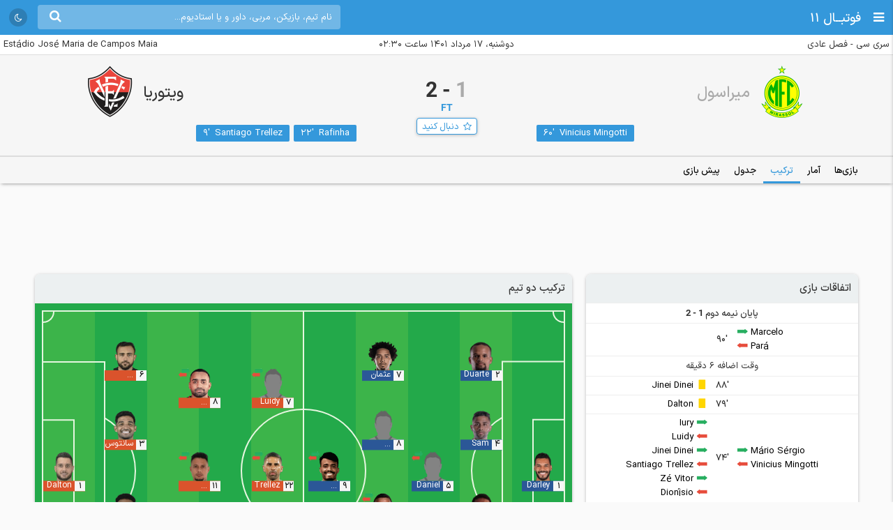

--- FILE ---
content_type: text/html; charset=UTF-8
request_url: https://footba11.co/match/1001887/%EF%BF%BD%EF%BF%BD%EF%BF%BD%EF%BF%BD%EF%BF%BD%EF%BF%BD%EF%BF%BD%EF%BF%BD-%EF%BF%BD%EF%BF%BD%EF%BF%BD%EF%BF%BD%EF%BF%BD%EF%BF%BD%EF%BF%BD%EF%BF%BD%EF%BF%BD%EF%BF%BD%EF%BF%BD%EF%BF%BD%EF%BF%BD%EF%BF%BD-%EF%BF%BD%EF%BF%BD%EF%BF%BD%EF%BF%BD%EF%BF%BD%EF%BF%BD%EF%BF%BD%EF%BF%BD%EF%BF%BD%EF%BF%BD%EF%BF%BD%EF%BF%BD%EF%BF%BD%EF%BF%BD
body_size: 17796
content:
<!doctype html>
<html dir="rtl" lang="fa">
<head>
    <meta charset="utf-8">
<meta name="samandehi" content="742037681"/>
<meta name="viewport" content="width=device-width, initial-scale=1.0">
<title>ترکیب بازی میراسول - ویتوریا | سری سی برزیل</title>
<link rel="canonical" href="https://footba11.co/match/1001887/بازی-میراسول-ویتوریا"/>
<meta name="description" content="بازی میراسول 1 - 2 ویتوریا در تاریخ 17 مرداد 1401 از چارچوب مسابقات سری سی برزیل - ترکیب دو تیم"/>
    <meta name="google-site-verification" content="8E3MIX7eX3mCDB595S7Sf5YbLMNSrnJzVoMZlIMuzIQ"/>
<meta name="theme-color" content="#248acf">
<link rel="shortcut icon" href="/favicon.ico" type="image/x-icon"/>
<link rel="dns-prefetch" href="https://static.footba11.net">
<link rel="preload" href="https://footba11.co/assets/fonts/fontawesome-webfont.woff2?v=4.7.0" as="font"
      type="font/woff2" crossorigin>
<!-- Schema.org markup for Google+ -->
<meta itemprop="name" content="ترکیب بازی میراسول - ویتوریا | سری سی برزیل">
<meta itemprop="description" content="بازی میراسول 1 - 2 ویتوریا در تاریخ 17 مرداد 1401 از چارچوب مسابقات سری سی برزیل - ترکیب دو تیم">
<meta itemprop="url" content="https://footba11.co/match/1001887/بازی-میراسول-ویتوریا">
<meta itemprop="image" content="https://footba11.co/assets/images/cover.jpg">
<!-- Twitter Card data -->
<meta name="twitter:card" content="summary_large_image">
<meta name="twitter:site" content="@footba11_net">
<meta name="twitter:title" content="ترکیب بازی میراسول - ویتوریا | سری سی برزیل">
<meta name="twitter:description" content="بازی میراسول 1 - 2 ویتوریا در تاریخ 17 مرداد 1401 از چارچوب مسابقات سری سی برزیل - ترکیب دو تیم">
<meta name="twitter:image" content="https://footba11.co/assets/images/cover.jpg">
<!-- Open Graph data -->
<meta property="fb:app_id" content="130144877626582"/>
<meta property="og:locale" content="fa_IR"/>
<meta property="og:title" content="ترکیب بازی میراسول - ویتوریا | سری سی برزیل"/>
<meta property="og:description" content="بازی میراسول 1 - 2 ویتوریا در تاریخ 17 مرداد 1401 از چارچوب مسابقات سری سی برزیل - ترکیب دو تیم"/>
<meta property="og:url" content="https://footba11.co/match/1001887/بازی-میراسول-ویتوریا"/>
<meta property="og:type" content="website"/>
<meta property="og:site_name" content="فوتبال 11"/>
<meta property="og:image" content="https://footba11.co/assets/images/cover.jpg"/>
<meta property="og:image:width" content="450"/>
<meta property="og:image:height" content="298"/>
<!-- end meta tags -->
<link rel="stylesheet" href="https://footba11.co/assets/css/style.css?20191021"/>
<link rel="stylesheet" href="https://footba11.co/assets/css/dark.min.css?202512091"/>
<style>
    /* Regular */
    @font-face {
        font-family: 'IRANSans';
        src: url('/assets/fonts/IRANSansX/woff2/IRANSansX-Regular.woff2') format('woff2'),
        url('/assets/fonts/IRANSansX/woff/IRANSansX-Regular.woff') format('woff');
        font-weight: 400;
        font-style: normal;
        font-display: swap;
    }

    /* Medium */
    @font-face {
        font-family: 'IRANSans';
        src: url('/assets/fonts/IRANSansX/woff2/IRANSansX-Medium.woff2') format('woff2'),
        url('/assets/fonts/IRANSansX/woff/IRANSansX-Medium.woff') format('woff');
        font-weight: 500;
        font-style: normal;
        font-display: swap;
    }

    /* Bold */
    @font-face {
        font-family: 'IRANSans';
        src: url('/assets/fonts/IRANSansX/woff2/IRANSansX-Medium.woff2') format('woff2'),
        url('/assets/fonts/IRANSansX/woff/IRANSansX-Medium.woff') format('woff');
        font-weight: 700;
        font-style: normal;
        font-display: swap;
    }
</style>
<style>
    body {
        padding-top: 50px;
        font-family: 'IRANSans', serif;
    }

    .farsi-numeral body {
        -moz-font-feature-settings: "ss01";
        -webkit-font-feature-settings: "ss01";
        font-feature-settings: "ss01";
    }

    b, strong {
        font-family: inherit;
    }

    .brand-row {
        height: 50px;
        line-height: 50px;
    }

    .brand-row .brand-name, .brand-row .menu-icon {
        height: 50px;
        line-height: 50px;
    }

    .search-box-container {
        margin-top: 7px;
    }

    .matches-title {
        font-family: inherit;
    }

    .no-gutter {
        padding-left: 0 !important;
        padding-right: 0 !important;
    }

    .box-no-shadow {
        background: none !important;
        box-shadow: none !important;
        margin: 0 !important;
        padding-bottom: 5px;
    }
</style>
<script>
    var SITE_URL = 'https://footba11.co';
    var isAuth = false;

    var defaultTournamentLogo = 'https://static.footba11.net/images/placeholders/tournament.png';
    var defaultTeamLogo = 'https://static.footba11.net/images/placeholders/team.png';
    var defaultPlayerPhoto = 'https://static.footba11.net/images/placeholders/player.png';
    var defaultContentPhoto = 'https://static.footba11.net/images/placeholders/content.jpg';

    function getDeviceType() {
        const ua = navigator.userAgent.toLowerCase();

        if (/android/i.test(ua)) {
            return "android";
        } else if (/iphone|ipad|ipod/i.test(ua)) {
            return "ios";
        } else if (/mobile/i.test(ua)) {
            return "mobile";
        } else {
            return "desktop";
        }
    }

    function getCookie(cname) {
        var name = cname + "=";
        var ca = document.cookie.split(';');
        for (var i = 0; i < ca.length; i++) {
            var c = ca[i];
            while (c.charAt(0) === ' ') {
                c = c.substring(1);
            }
            if (c.indexOf(name) === 0) {
                return c.substring(name.length, c.length);
            }
        }
        return "";
    }

    function getCookieFavorites(cname) {
        var array = [];
        try {
            array = JSON.parse(decodeURI(getCookie(cname).split('%2C').join(',')));
        } catch (e) {
            return [];
        }
        return array;
    }

    const deviceType = getDeviceType();

    var isMobile = deviceType === 'mobile' || deviceType === 'android' || deviceType === 'ios';
    var userTournaments = getCookieFavorites('tournaments');
    var userTeams = getCookieFavorites('teams');
    var userPlayers = getCookieFavorites('players');
    var userMatches = getCookieFavorites('matches');

    document.querySelector('html').classList.add(isMobile ? 'mobile' : 'desktop');
    if (deviceType === 'android') {
        document.querySelector('html').classList.add('android');
    } else if (deviceType === 'ios') {
        document.querySelector('html').classList.add('ios');
    }
</script>

<script>
    function getTheme() {
        var theme = 'light';

        const saved = localStorage.getItem("theme");
        if (saved) {
            theme = saved;
        } else if (window.matchMedia && window.matchMedia('(prefers-color-scheme: dark)').matches) {
            theme = 'dark';
        }

        if (theme === 'dark') {
            document.querySelector('html').classList.add('dark');
        } else {
            document.querySelector('html').classList.remove('dark');
        }

        return theme;
    }

    let theme = getTheme();

    var s = document.createElement('script');
    s.defer = true;
    s.setAttribute('data-domain', 'footba11.net');
    s.setAttribute('event-brightness', theme);
    s.setAttribute('event-theme', 'web');
    s.src = 'https://analytics.footba11.net/js/script.hash.pageview-props.js';

    s.onload = function () {
        // Fallback: only call manually if auto didn't fire
        if (typeof plausible !== "undefined" && !plausible.q) {
            plausible("pageview");
        }
    };

    document.head.appendChild(s);

    let farsiNumeral = true;
    const saved = localStorage.getItem("farsiNumeral");
    if (saved !== null) {
        farsiNumeral = saved === "true";
    }

    if (farsiNumeral === true) {
        document.querySelector('html').classList.add('farsi-numeral');
    } else {
        document.querySelector('html').classList.remove('farsi-numeral');
    }
</script>

<style>
    .money-box {
        display: flex;
        align-items: center;
        justify-content: center;
        min-height: 120px;
    }

    .subscribed .money-box {
        display: none;
    }

    .subscribed .yn-footer-sticky {
        display: none;
    }
</style>
    <style>
        .follow-button {
            margin-right: 0;
            margin-top: 5px;
        }
    </style>
        
    <script>
        !function (e, t, n) {
            e.yektanetAnalyticsObject = n, e[n] = e[n] || function () {
                e[n].q.push(arguments)
            }, e[n].q = e[n].q || [];
            var a = t.getElementsByTagName("head")[0], r = new Date,
                c = "https://cdn.yektanet.com/superscript/rYZC7JBb/article.v1/yn_pub.js?v=" + r.getFullYear().toString() + "0" + r.getMonth() + "0" + r.getDate() + "0" + r.getHours(),
                s = t.createElement("link");
            s.rel = "preload", s.as = "script", s.href = c, a.appendChild(s);
            var l = t.createElement("script");
            l.async = !0, l.src = c, a.appendChild(l)
        }(window, document, "yektanet");
    </script>
    <script type="text/javascript">
        now = new Date();
        var head = document.getElementsByTagName('head')[0];
        var script = document.createElement('script');
        script.async = true;
        script.type = 'text/javascript';
        var script_address = 'https://cdn.yektanet.com/template/bnrs/yn_bnr.min.js';
        script.src = script_address + '?v=' + now.getFullYear().toString() + '0' + now.getMonth() + '0' + now.getDate() + '0' + now.getHours();
        head.appendChild(script);
    </script>
    
</head>
<body class="match-container" data-matchId="1001887">
<div class="header brand-row">
    <div class="pull-right">
        <span class="menu-icon"></span>
        <a href="https://footba11.co" class="brand-name">
                            <h2>فوتبــال 11</h2>
                    </a>
    </div>
    <div class="pull-left" style="max-width: calc(100% - 250px);">
        <div class="market-icons pull-left flex-row">
                        <a class="share-button" href="#share">
                <i class="fa fa-share" style="color: #fff;"></i>
            </a>
            <a id="theme-toggle" href="#theme-toggle">
                <i id="theme-icon" class="fa fa-moon-o" style="color: #fff;"></i>
            </a>
        </div>

        <form class="search-box-container pull-left" action="https://footba11.co/search" method="get">
            <button class="submit-button"><i class="fa fa-search"></i></button>
            <input name="q" type="search" value=""
                   placeholder="نام تیم، بازیکن، مربی، داور و یا استادیوم..."/>
            <button class="close-button"><i class="fa fa-times-thin"></i></button>
        </form>
    </div>
</div>

<style>
    /*.desktop .market-icons {*/
    /*    display: none;*/
    /*}*/

    .market-icons {
        margin-left: 8px;
    }

    .market-icons a {
        display: flex;
        align-items: center;
        justify-content: center;
        width: 26px;
        height: 26px;
        text-align: center;
        background: rgba(25, 25, 25, .2);
        border-radius: 13px;
        margin: 12px 5px;
    }

    .market-icons .icon {
        width: 17px;
    }
</style>
<div class="scoreboard has-winner aggregate-winner-"
     data-matchId="1001887" data-status="6" data-time="1659909600">
    <div class="match-info flex-row justify">
        <div class="tournament flex-item">
            <a href="https://footba11.co/tournament/429/سری-سی-برزیل">
                سری سی - فصل عادی
            </a>
        </div>
        <div class="kickOff flex-item">دوشنبه، 17 مرداد 1401 ساعت ۰۲:۳۰</div>
        <div class="stadium flex-item">
                            <a href="https://footba11.co/stadium/7997/ورزشگاه-estadio-jose-maria-de-campos-maia" target="_blank">
                    Estádio José Maria de Campos Maia
                </a>
                                    </div>
    </div>
    <div class="teams clearfix">
        <div class="team home">
            <div class="logo">
                <img class="lazy" src="https://static.footba11.net/images/placeholders/team.png"
                     data-lazy="https://static.footba11.net/images/teams/logo/5992.png?">
            </div>
            <div class="teamname ">
                <a href="https://footba11.co/team/5992/میراسول">میراسول</a>
            </div>
            <div class="clearfix"></div>
            <div class="goals home-goals">
                                                                                                                                                                                                                                                                                                                                                                                                                                                                                                                                                                                                                                                                                                                                                                                                                                                                                                                                                                                                                        <a href="https://footba11.co/player/195028/vinicius-mingotti">
                                Vinicius Mingotti
                                <span>60&#039;</span>
                                                            </a>
                                                                                                                                                                                                                                                                                                                                                                                                                                                                                                                                                                                                                                                </div>
        </div>
        <div class="score">
                                        <div class="current">
                    <span
                        class="home-score ">1</span>
                    -
                    <span
                        class="away-score winner">2</span>
                </div>
                        <div class="elapsed ">
                <span>FT</span>
                            </div>
            <a href="#" class="follow-button" data-match-id="1001887">
                <span>دنبال کنید</span>
            </a>
        </div>
        <div class="team away winner">
            <div class="logo">
                <img class="lazy" src="https://static.footba11.net/images/placeholders/team.png"
                     data-lazy="https://static.footba11.net/images/teams/logo/5352.png?">
            </div>
            <div class="teamname winner">
                <a href="https://footba11.co/team/5352/ویتوریا">ویتوریا</a>
            </div>
            <div class="clearfix"></div>
            <div class="goals away-goals">
                                                                                                                                                                                                                                                                                                                                                                                                                                                                                                                                                                                                                                                                                                                                                                                                                                                                                                                                                                                                                                                                                                                                                                                                                                                                                                                                                                                                                                                                                                                <a href="https://footba11.co/player/40682/rafinha">
                                Rafinha
                                <span>22&#039;</span>
                                                            </a>
                                                                                                                                    <a href="https://footba11.co/player/31514/santiago-trellez">
                                Santiago Trellez
                                <span>9&#039;</span>
                                                            </a>
                                                                        </div>
        </div>
    </div>
    <ul class="matches-nav flex-row justify tab-list no-ajax-tab light no-border
    	">
        <li class="flex-item active hidden">
            <a href="#match_penalty_shootouts">ضربات پنالتی</a>
        </li>
        <li class="flex-item active visible-xs">
            <a href="#match_goals">گل های بازی</a>
        </li>
    </ul>
    <div class="penalty-shootouts tab-content " id="match_penalty_shootouts">
        <!--<div class="title">ضربات پنالتی</div>-->
        <div class="penalty-round clearfix">
            <ul class="home">
                                                                                                                                                                                                                                                                                                                                                                                                                                                                                                                                                                                                                                                                                                                                                                                                                                                                                                                                                                                                                                                                                                                                                                                                                                                                                                                                                                                                                                                                                                                                                                                                                    </ul>
            <div class="round">&nbsp;</div>
            <ul class="away">
                                                                                                                                                                                                                                                                                                                                                                                                                                                                                                                                                                                                                                                                                                                                                                                                                                                                                                                                                                                                                                                                                                                                                                                                                                                                                                                                                                                                                                                                                                                                                                                                                    </ul>
        </div>
    </div>
    <div id="match_goals"
         class="tab-content active penalty-shootouts goals incidents-box">
        <!--<div class="title">گل های بازی</div>-->
        <div class="penalty-round clearfix">
            <ul class="home">
                                                                                                                                                                                                                                                                                                                                                                                                                                                                                                                                                                                                                                                                                                                                                                                                                                                                                                                                                                                                                        <li>
                                <a href="https://footba11.co/player/195028/vinicius-mingotti">
                                    Vinicius Mingotti
                                </a>
                                <span class="incident-icon goal"></span>
                                <span class="time">60&#039;</span>
                            </li>
                                                                                                                                                                                                                                                                                                                                                                                                                                                                                                                                                                                                                                                </ul>
            <div class="round">&nbsp;</div>
            <ul class="away">
                                                                                                                                                                                                                                                                                                                                                                                                                                                                                                                                                                                                                                                                                                                                                                                                                                                                                                                                                                                                                                                                                                                                                                                                                                                                                                                                                                                                                                                                                                                <li>
                                <a href="https://footba11.co/player/40682/rafinha">
                                    Rafinha
                                </a>
                                <span class="incident-icon goal"></span>
                                <span class="time">22&#039;</span>
                            </li>
                                                                                                                                    <li>
                                <a href="https://footba11.co/player/31514/santiago-trellez">
                                    Santiago Trellez
                                </a>
                                <span class="incident-icon goal"></span>
                                <span class="time">9&#039;</span>
                            </li>
                                                                        </ul>
        </div>
    </div>
</div>
<div class="match-tabs">
    <ul class="flex-row page-container">
        <li class="visible-xs">
            <a href="https://footba11.co/match/1001887/info/اطلاعات-بازی-میراسول-ویتوریا" title="اطلاعات بازی میراسول - ویتوریا | سری سی برزیل"
               data-tab="info" class="">اطلاعات بازی</a>
        </li>
        <li>
            <a href="https://footba11.co/match/1001887/matches/بازی-های-قبلی-میراسول-ویتوریا" title="بازی‌های قبلی میراسول - ویتوریا | سری سی برزیل"
               data-tab="matches" class="">بازی‌ها</a>
        </li>
                    <li>
                <a href="https://footba11.co/match/1001887/stats/آمار-بازی-میراسول-ویتوریا" title="آمار بازی میراسول - ویتوریا | سری سی برزیل"
                   data-tab="stats" class="">آمار</a>
            </li>
                                        <li>
                <a href="https://footba11.co/match/1001887/lineups/ترکیب-بازی-میراسول-ویتوریا" title="ترکیب بازی میراسول - ویتوریا | سری سی برزیل"
                   data-tab="lineups" class="active">ترکیب </a>
            </li>
                            <li>
                <a href="https://footba11.co/match/1001887/standings/جدول-بازی-میراسول-ویتوریا" title="جدول بازی میراسول - ویتوریا | سری سی برزیل"
                   data-tab="standings" class="">جدول</a>
            </li>
                                <li>
            <a href="https://footba11.co/match/1001887/preview/پیش-بازی-میراسول-ویتوریا" title="پیش بازی میراسول - ویتوریا | سری سی برزیل"
               data-tab="preview" class="">پیش بازی</a>
        </li>
                            </ul>
</div>
<div class="body page-container clearfix">
    <div class="money-box">
        <div class="yn-bnr" id="ynpos-2692"></div>
    </div>
    <div class="right-side-box">
        <div class="incidents-box ">
	<div class="matches-title">اتفاقات بازی</div>
	<div class="incident-rows">
					<div class="incident-row period-end">
												پایان نیمه دوم
											1 - 2
														</div>
											<div class="incident-row flex-row justify">
			<div class="flex-item home">
												<div>
						<span class="incident-icon subOn"></span>
																		<a href="https://footba11.co/player/115069/marcelo">Marcelo</a>
											</div>
										<div>
						<span class="incident-icon subOff"></span>
												<a href="https://footba11.co/player/35380/para">
							Pará
						</a>
											</div>
															</div>
			<div class="flex-item time">90&#039;</div>
			<div class="flex-item away">
													</div>
		</div>
							<div class="incident-row injury-time">
							وقت اضافه 6 دقیقه
					</div>
											<div class="incident-row flex-row justify">
			<div class="flex-item home">
													</div>
			<div class="flex-item time">88&#039;</div>
			<div class="flex-item away">
												<div>
						<span class="incident-icon yellowCard"></span>
																		<a href="https://footba11.co/player/62565/jinei-dinei">Jinei Dinei</a>
											</div>
															</div>
		</div>
									<div class="incident-row flex-row justify">
			<div class="flex-item home">
													</div>
			<div class="flex-item time">79&#039;</div>
			<div class="flex-item away">
												<div>
						<span class="incident-icon yellowCard"></span>
																		<a href="https://footba11.co/player/172674/dalton">Dalton</a>
											</div>
															</div>
		</div>
									<div class="incident-row flex-row justify">
			<div class="flex-item home">
												<div>
						<span class="incident-icon subOn"></span>
																		<a href="https://footba11.co/player/172971/mario-sergio">Mário Sérgio</a>
											</div>
										<div>
						<span class="incident-icon subOff"></span>
												<a href="https://footba11.co/player/195028/vinicius-mingotti">
							Vinicius Mingotti
						</a>
											</div>
																																				</div>
			<div class="flex-item time">74&#039;</div>
			<div class="flex-item away">
																			<div>
						<span class="incident-icon subOn"></span>
																		<a href="https://footba11.co/player/163995/iury">Iury</a>
											</div>
										<div>
						<span class="incident-icon subOff"></span>
												<a href="https://footba11.co/player/32769/luidy">
							Luidy
						</a>
											</div>
																					<div>
						<span class="incident-icon subOn"></span>
																		<a href="https://footba11.co/player/62565/jinei-dinei">Jinei Dinei</a>
											</div>
										<div>
						<span class="incident-icon subOff"></span>
												<a href="https://footba11.co/player/31514/santiago-trellez">
							Santiago Trellez
						</a>
											</div>
																					<div>
						<span class="incident-icon subOn"></span>
																		<a href="https://footba11.co/player/237129/ze-vitor">Zé Vitor</a>
											</div>
										<div>
						<span class="incident-icon subOff"></span>
												<a href="https://footba11.co/player/258685/dionisio">
							Dionísio
						</a>
											</div>
															</div>
		</div>
									<div class="incident-row flex-row justify">
			<div class="flex-item home">
																			<div>
						<span class="incident-icon subOn"></span>
																		<a href="https://footba11.co/player/31501/junior-todinho">Júnior Todinho</a>
											</div>
										<div>
						<span class="incident-icon subOff"></span>
												<a href="https://footba11.co/player/192820/negueba">
							Negueba
						</a>
											</div>
																					<div>
						<span class="incident-icon subOn"></span>
																		<a href="https://footba11.co/player/27830/silvinho">Silvinho</a>
											</div>
										<div>
						<span class="incident-icon subOff"></span>
												<a href="https://footba11.co/player/227400/kauan">
							Kauan
						</a>
											</div>
															</div>
			<div class="flex-item time">67&#039;</div>
			<div class="flex-item away">
												<div>
						<span class="incident-icon subOn"></span>
																		<a href="https://footba11.co/player/261895/hitalo">Hítalo</a>
											</div>
										<div>
						<span class="incident-icon subOff"></span>
												<a href="https://footba11.co/player/166973/gabriel-ramos">
							Gabriel Ramos
						</a>
											</div>
																													</div>
		</div>
									<div class="incident-row flex-row justify">
			<div class="flex-item home">
												<div>
						<span class="incident-icon yellowCard"></span>
																		<a href="https://footba11.co/player/192820/negueba">Negueba</a>
											</div>
															</div>
			<div class="flex-item time">63&#039;</div>
			<div class="flex-item away">
													</div>
		</div>
									<div class="incident-row flex-row justify">
			<div class="flex-item home">
																			<div>
						<span class="incident-icon yellowCard"></span>
																		<a href="https://footba11.co/player/309914/vinicius-diniz">Vinícius Diniz</a>
											</div>
															</div>
			<div class="flex-item time">62&#039;</div>
			<div class="flex-item away">
												<div>
						<span class="incident-icon subOn"></span>
																		<a href="https://footba11.co/player/251978/joao-pedro">João Pedro</a>
											</div>
										<div>
						<span class="incident-icon subOff"></span>
												<a href="https://footba11.co/player/40682/rafinha">
							Rafinha
						</a>
											</div>
																						</div>
		</div>
									<div class="incident-row flex-row justify">
			<div class="flex-item home">
												<div>
						<span class="incident-icon goal"></span>
												<span class="score-result">1 - 2</span>
																		<a href="https://footba11.co/player/195028/vinicius-mingotti">Vinicius Mingotti</a>
											</div>
															</div>
			<div class="flex-item time">60&#039;</div>
			<div class="flex-item away">
													</div>
		</div>
									<div class="incident-row flex-row justify">
			<div class="flex-item home">
												<div>
						<span class="incident-icon subOn"></span>
																		<a href="https://footba11.co/player/309914/vinicius-diniz">Vinícius Diniz</a>
											</div>
										<div>
						<span class="incident-icon subOff"></span>
												<a href="https://footba11.co/player/103490/daniel">
							Daniel
						</a>
											</div>
															</div>
			<div class="flex-item time">46&#039;</div>
			<div class="flex-item away">
													</div>
		</div>
							<div class="incident-row period-end">
												پایان نیمه اول
											0 - 2
														</div>
											<div class="incident-row flex-row justify">
			<div class="flex-item home">
												<div>
						<span class="incident-icon yellowCard"></span>
																		<a href="https://footba11.co/player/103490/daniel">Daniel</a>
											</div>
															</div>
			<div class="flex-item time">45&#039;+4</div>
			<div class="flex-item away">
													</div>
		</div>
							<div class="incident-row injury-time">
							وقت اضافه 5 دقیقه
					</div>
											<div class="incident-row flex-row justify">
			<div class="flex-item home">
													</div>
			<div class="flex-item time">42&#039;</div>
			<div class="flex-item away">
												<div>
						<span class="incident-icon yellowCard"></span>
																		<a href="https://footba11.co/player/258685/dionisio">Dionísio</a>
											</div>
															</div>
		</div>
									<div class="incident-row flex-row justify">
			<div class="flex-item home">
													</div>
			<div class="flex-item time">24&#039;</div>
			<div class="flex-item away">
												<div>
						<span class="incident-icon yellowCard"></span>
																		<a href="https://footba11.co/player/151543/لئو-گومس">لئو گومس</a>
											</div>
															</div>
		</div>
									<div class="incident-row flex-row justify">
			<div class="flex-item home">
													</div>
			<div class="flex-item time">22&#039;</div>
			<div class="flex-item away">
												<div>
						<span class="incident-icon goal"></span>
												<span class="score-result">0 - 2</span>
																		<a href="https://footba11.co/player/40682/rafinha">Rafinha</a>
											</div>
															</div>
		</div>
									<div class="incident-row flex-row justify">
			<div class="flex-item home">
													</div>
			<div class="flex-item time">9&#039;</div>
			<div class="flex-item away">
												<div>
						<span class="incident-icon goal"></span>
												<span class="score-result">0 - 1</span>
																		<a href="https://footba11.co/player/31514/santiago-trellez">Santiago Trellez</a>
											</div>
															</div>
		</div>
				</div>
</div>
<div class="match-info">
	<div class="matches-title">اطلاعات بازی</div>
	<ul class="info-list">
				<li class="flex-row justify">
			<span class="flex-item info-title">تورنمنت</span>
			<span class="flex-item info-value">
			<a href="https://footba11.co/tournament/429/سری-سی-برزیل" target="_blank">
				برزیل - سری سی
			</a>
			</span>
		</li>
		<li class="flex-row justify">
			<span class="flex-item info-title">فصل</span>
			<span class="flex-item info-value">
				2022
			</span>
		</li>
				<li class="flex-row justify">
			<span class="flex-item info-title">گروه/مرحله</span>
			<span class="flex-item info-value">
						فصل عادی
			 					 - هفته 18
										</span>
		</li>
				<li class="flex-row justify">
			<span class="flex-item info-title">شروع بازی</span>
			<span class="flex-item info-value">17 مرداد 1401 ساعت ۰۲:۳۰</span>
		</li>
						<li class="flex-row justify">
			<span class="flex-item info-title">محل برگزاری بازی</span>
			<span class="flex-item info-value">
				برزیل،
								Mirassol
							</span>
		</li>
						<li class="flex-row justify">
			<span class="flex-item info-title">استادیوم</span>
			<span class="flex-item info-value">
				<a href="https://footba11.co/stadium/7997/ورزشگاه-estadio-jose-maria-de-campos-maia">Estádio José Maria de Campos Maia</a>
			</span>
		</li>
					</ul>
</div>

                            <div class="standings short">
	<div class="matches-title">جدول</div>
	<ul class="tab-list no-ajax-tab matches-nav flex-row light no-border">
				<li class="flex-item active">
			<a href="#standings_9780">
				<span>فصل عادی</span>
			</a>
		</li>
			</ul>
		<div class="tab-content standings-tab-content active" id="standings_9780"
		data-stageId="12808">
		<ul class="tab-list no-ajax-tab matches-nav flex-row light no-border">
			<li class="flex-item active">
				<a href="#standings_9780_overall_short">
					<span>تمام مسابقات</span>
				</a>
			</li>
			<li class="flex-item">
				<a href="#standings_9780_home_short">
					<span>خانگی</span>
				</a>
			</li>
			<li class="flex-item">
				<a href="#standings_9780_away_short">
					<span>خارج خانه</span>
				</a>
			</li>
		</ul>
				<div class="tab-content standings short active"
			id="standings_9780_overall_short" data-pitch="overall">
			<div class="flex-row justify standings-row standings-label">
				<div class="flex-item standings-rank"></div>
				<div class="flex-item standings-team"></div>
				<div class="flex-item standings-value played">بازی</div>
								<div class="flex-item standings-value goals">گل‌ها</div>
				<div class="flex-item standings-value">امتیاز</div>
							</div>
									<div data-teamId="5992" class="flex-row justify standings-row
				highlights-home">
				<div class="flex-item standings-rank
					promotion-green help-cursor"
	        		title="مرحله بعد">
					<span>1</span>
				</div>
				<div class="flex-item standings-team">
					<div class="logo">
						<img class="lazy" src="https://static.footba11.net/images/placeholders/team.png"
							data-lazy="https://static.footba11.net/images/teams/logo/5992.png?" />
					</div>
					<a href="https://footba11.co/team/5992/میراسول">میراسول</a>
				</div>
				<div class="flex-item standings-value played">19</div>
								<div class="flex-item standings-value goals">32:20</div>
				<div class="flex-item standings-value points">33</div>
							</div>
						<div data-teamId="5763" class="flex-row justify standings-row
				">
				<div class="flex-item standings-rank
					promotion-green help-cursor"
	        		title="مرحله بعد">
					<span>2</span>
				</div>
				<div class="flex-item standings-team">
					<div class="logo">
						<img class="lazy" src="https://static.footba11.net/images/placeholders/team.png"
							data-lazy="https://static.footba11.net/images/teams/logo/5763.png?" />
					</div>
					<a href="https://footba11.co/team/5763/پایساندو">پایساندو</a>
				</div>
				<div class="flex-item standings-value played">19</div>
								<div class="flex-item standings-value goals">31:17</div>
				<div class="flex-item standings-value points">33</div>
							</div>
						<div data-teamId="5356" class="flex-row justify standings-row
				">
				<div class="flex-item standings-rank
					promotion-green help-cursor"
	        		title="مرحله بعد">
					<span>3</span>
				</div>
				<div class="flex-item standings-team">
					<div class="logo">
						<img class="lazy" src="https://static.footba11.net/images/placeholders/team.png"
							data-lazy="https://static.footba11.net/images/teams/logo/5356.png?" />
					</div>
					<a href="https://footba11.co/team/5356/فیگورنسه">فیگورنسه</a>
				</div>
				<div class="flex-item standings-value played">19</div>
								<div class="flex-item standings-value goals">27:18</div>
				<div class="flex-item standings-value points">33</div>
							</div>
						<div data-teamId="5803" class="flex-row justify standings-row
				">
				<div class="flex-item standings-rank
					promotion-green help-cursor"
	        		title="مرحله بعد">
					<span>4</span>
				</div>
				<div class="flex-item standings-team">
					<div class="logo">
						<img class="lazy" src="https://static.footba11.net/images/placeholders/team.png"
							data-lazy="https://static.footba11.net/images/teams/logo/5803.png?" />
					</div>
					<a href="https://footba11.co/team/5803/volta-redonda">Volta Redonda</a>
				</div>
				<div class="flex-item standings-value played">19</div>
								<div class="flex-item standings-value goals">29:22</div>
				<div class="flex-item standings-value points">32</div>
							</div>
						<div data-teamId="5990" class="flex-row justify standings-row
				">
				<div class="flex-item standings-rank
					promotion-green help-cursor"
	        		title="مرحله بعد">
					<span>5</span>
				</div>
				<div class="flex-item standings-team">
					<div class="logo">
						<img class="lazy" src="https://static.footba11.net/images/placeholders/team.png"
							data-lazy="https://static.footba11.net/images/teams/logo/5990.png?" />
					</div>
					<a href="https://footba11.co/team/5990/بوتافوگو">بوتافوگو</a>
				</div>
				<div class="flex-item standings-value played">19</div>
								<div class="flex-item standings-value goals">26:22</div>
				<div class="flex-item standings-value points">32</div>
							</div>
						<div data-teamId="4210" class="flex-row justify standings-row
				">
				<div class="flex-item standings-rank
					promotion-green help-cursor"
	        		title="مرحله بعد">
					<span>6</span>
				</div>
				<div class="flex-item standings-team">
					<div class="logo">
						<img class="lazy" src="https://static.footba11.net/images/placeholders/team.png"
							data-lazy="https://static.footba11.net/images/teams/logo/4210.png?" />
					</div>
					<a href="https://footba11.co/team/4210/ای-بی-سی">ای.بی.سی</a>
				</div>
				<div class="flex-item standings-value played">19</div>
								<div class="flex-item standings-value goals">22:16</div>
				<div class="flex-item standings-value points">31</div>
							</div>
						<div data-teamId="5352" class="flex-row justify standings-row
				highlights-away">
				<div class="flex-item standings-rank
					promotion-green help-cursor"
	        		title="مرحله بعد">
					<span>7</span>
				</div>
				<div class="flex-item standings-team">
					<div class="logo">
						<img class="lazy" src="https://static.footba11.net/images/placeholders/team.png"
							data-lazy="https://static.footba11.net/images/teams/logo/5352.png?" />
					</div>
					<a href="https://footba11.co/team/5352/ویتوریا">ویتوریا</a>
				</div>
				<div class="flex-item standings-value played">19</div>
								<div class="flex-item standings-value goals">21:15</div>
				<div class="flex-item standings-value points">29</div>
							</div>
						<div data-teamId="5927" class="flex-row justify standings-row
				">
				<div class="flex-item standings-rank
					promotion-green help-cursor"
	        		title="مرحله بعد">
					<span>8</span>
				</div>
				<div class="flex-item standings-team">
					<div class="logo">
						<img class="lazy" src="https://static.footba11.net/images/placeholders/team.png"
							data-lazy="https://static.footba11.net/images/teams/logo/5927.png?" />
					</div>
					<a href="https://footba11.co/team/5927/aparecidense">Aparecidense</a>
				</div>
				<div class="flex-item standings-value played">19</div>
								<div class="flex-item standings-value goals">23:18</div>
				<div class="flex-item standings-value points">29</div>
							</div>
						<div data-teamId="5820" class="flex-row justify standings-row
				">
				<div class="flex-item standings-rank
					"
	        		title="">
					<span>9</span>
				</div>
				<div class="flex-item standings-team">
					<div class="logo">
						<img class="lazy" src="https://static.footba11.net/images/placeholders/team.png"
							data-lazy="https://static.footba11.net/images/teams/logo/5820.png?" />
					</div>
					<a href="https://footba11.co/team/5820/botafogo-pb">Botafogo-PB</a>
				</div>
				<div class="flex-item standings-value played">19</div>
								<div class="flex-item standings-value goals">17:13</div>
				<div class="flex-item standings-value points">29</div>
							</div>
						<div data-teamId="5816" class="flex-row justify standings-row
				">
				<div class="flex-item standings-rank
					"
	        		title="">
					<span>10</span>
				</div>
				<div class="flex-item standings-team">
					<div class="logo">
						<img class="lazy" src="https://static.footba11.net/images/placeholders/team.png"
							data-lazy="https://static.footba11.net/images/teams/logo/5816.png?" />
					</div>
					<a href="https://footba11.co/team/5816/ypiranga-fc">Ypiranga FC</a>
				</div>
				<div class="flex-item standings-value played">19</div>
								<div class="flex-item standings-value goals">25:20</div>
				<div class="flex-item standings-value points">28</div>
							</div>
						<div data-teamId="5825" class="flex-row justify standings-row
				">
				<div class="flex-item standings-rank
					"
	        		title="">
					<span>11</span>
				</div>
				<div class="flex-item standings-team">
					<div class="logo">
						<img class="lazy" src="https://static.footba11.net/images/placeholders/team.png"
							data-lazy="https://static.footba11.net/images/teams/logo/5825.png?" />
					</div>
					<a href="https://footba11.co/team/5825/سائو-ژوزه">سائو ژوزه</a>
				</div>
				<div class="flex-item standings-value played">19</div>
								<div class="flex-item standings-value goals">33:27</div>
				<div class="flex-item standings-value points">26</div>
							</div>
						<div data-teamId="5807" class="flex-row justify standings-row
				">
				<div class="flex-item standings-rank
					"
	        		title="">
					<span>12</span>
				</div>
				<div class="flex-item standings-team">
					<div class="logo">
						<img class="lazy" src="https://static.footba11.net/images/placeholders/team.png"
							data-lazy="https://static.footba11.net/images/teams/logo/5807.png?" />
					</div>
					<a href="https://footba11.co/team/5807/remo">Remo</a>
				</div>
				<div class="flex-item standings-value played">19</div>
								<div class="flex-item standings-value goals">25:22</div>
				<div class="flex-item standings-value points">26</div>
							</div>
						<div data-teamId="13540" class="flex-row justify standings-row
				">
				<div class="flex-item standings-rank
					"
	        		title="">
					<span>13</span>
				</div>
				<div class="flex-item standings-team">
					<div class="logo">
						<img class="lazy" src="https://static.footba11.net/images/placeholders/team.png"
							data-lazy="https://static.footba11.net/images/teams/logo/13540.png?" />
					</div>
					<a href="https://footba11.co/team/13540/manaus">Manaus</a>
				</div>
				<div class="flex-item standings-value played">19</div>
								<div class="flex-item standings-value goals">16:21</div>
				<div class="flex-item standings-value points">25</div>
							</div>
						<div data-teamId="5844" class="flex-row justify standings-row
				">
				<div class="flex-item standings-rank
					"
	        		title="">
					<span>14</span>
				</div>
				<div class="flex-item standings-team">
					<div class="logo">
						<img class="lazy" src="https://static.footba11.net/images/placeholders/team.png"
							data-lazy="https://static.footba11.net/images/teams/logo/5844.png?" />
					</div>
					<a href="https://footba11.co/team/5844/confianca">Confiança</a>
				</div>
				<div class="flex-item standings-value played">19</div>
								<div class="flex-item standings-value goals">12:17</div>
				<div class="flex-item standings-value points">23</div>
							</div>
						<div data-teamId="10316" class="flex-row justify standings-row
				">
				<div class="flex-item standings-rank
					"
	        		title="">
					<span>15</span>
				</div>
				<div class="flex-item standings-team">
					<div class="logo">
						<img class="lazy" src="https://static.footba11.net/images/placeholders/team.png"
							data-lazy="https://static.footba11.net/images/teams/logo/10316.png?" />
					</div>
					<a href="https://footba11.co/team/10316/floresta">Floresta</a>
				</div>
				<div class="flex-item standings-value played">19</div>
								<div class="flex-item standings-value goals">17:25</div>
				<div class="flex-item standings-value points">23</div>
							</div>
						<div data-teamId="5787" class="flex-row justify standings-row
				">
				<div class="flex-item standings-rank
					"
	        		title="">
					<span>16</span>
				</div>
				<div class="flex-item standings-team">
					<div class="logo">
						<img class="lazy" src="https://static.footba11.net/images/placeholders/team.png"
							data-lazy="https://static.footba11.net/images/teams/logo/5787.png?" />
					</div>
					<a href="https://footba11.co/team/5787/آلتوس">آلتوس</a>
				</div>
				<div class="flex-item standings-value played">19</div>
								<div class="flex-item standings-value goals">21:31</div>
				<div class="flex-item standings-value points">21</div>
							</div>
						<div data-teamId="5800" class="flex-row justify standings-row
				">
				<div class="flex-item standings-rank
					promotion-red help-cursor"
	        		title="سقوط">
					<span>17</span>
				</div>
				<div class="flex-item standings-team">
					<div class="logo">
						<img class="lazy" src="https://static.footba11.net/images/placeholders/team.png"
							data-lazy="https://static.footba11.net/images/teams/logo/5800.png?" />
					</div>
					<a href="https://footba11.co/team/5800/atletico-cearense">Atlético Cearense</a>
				</div>
				<div class="flex-item standings-value played">19</div>
								<div class="flex-item standings-value goals">17:35</div>
				<div class="flex-item standings-value points">19</div>
							</div>
						<div data-teamId="5770" class="flex-row justify standings-row
				">
				<div class="flex-item standings-rank
					promotion-red help-cursor"
	        		title="سقوط">
					<span>18</span>
				</div>
				<div class="flex-item standings-team">
					<div class="logo">
						<img class="lazy" src="https://static.footba11.net/images/placeholders/team.png"
							data-lazy="https://static.footba11.net/images/teams/logo/5770.png?" />
					</div>
					<a href="https://footba11.co/team/5770/gremio-esportivo-brasil">Grêmio Esportivo Brasil</a>
				</div>
				<div class="flex-item standings-value played">19</div>
								<div class="flex-item standings-value goals">19:29</div>
				<div class="flex-item standings-value points">17</div>
							</div>
						<div data-teamId="10262" class="flex-row justify standings-row
				">
				<div class="flex-item standings-rank
					promotion-red help-cursor"
	        		title="سقوط">
					<span>19</span>
				</div>
				<div class="flex-item standings-team">
					<div class="logo">
						<img class="lazy" src="https://static.footba11.net/images/placeholders/team.png"
							data-lazy="https://static.footba11.net/images/teams/logo/10262.png?" />
					</div>
					<a href="https://footba11.co/team/10262/ferroviario">Ferroviário</a>
				</div>
				<div class="flex-item standings-value played">19</div>
								<div class="flex-item standings-value goals">15:27</div>
				<div class="flex-item standings-value points">16</div>
							</div>
						<div data-teamId="5783" class="flex-row justify standings-row
				">
				<div class="flex-item standings-rank
					promotion-red help-cursor"
	        		title="سقوط">
					<span>20</span>
				</div>
				<div class="flex-item standings-team">
					<div class="logo">
						<img class="lazy" src="https://static.footba11.net/images/placeholders/team.png"
							data-lazy="https://static.footba11.net/images/teams/logo/5783.png?" />
					</div>
					<a href="https://footba11.co/team/5783/campinense">Campinense</a>
				</div>
				<div class="flex-item standings-value played">19</div>
								<div class="flex-item standings-value goals">15:28</div>
				<div class="flex-item standings-value points">16</div>
							</div>
					</div>
				<div class="tab-content standings short "
			id="standings_9780_home_short" data-pitch="home">
			<div class="flex-row justify standings-row standings-label">
				<div class="flex-item standings-rank"></div>
				<div class="flex-item standings-team"></div>
				<div class="flex-item standings-value played">بازی</div>
								<div class="flex-item standings-value goals">گل‌ها</div>
				<div class="flex-item standings-value">امتیاز</div>
							</div>
									<div data-teamId="5356" class="flex-row justify standings-row
				">
				<div class="flex-item standings-rank
					promotion-green help-cursor"
	        		title="مرحله بعد">
					<span>1</span>
				</div>
				<div class="flex-item standings-team">
					<div class="logo">
						<img class="lazy" src="https://static.footba11.net/images/placeholders/team.png"
							data-lazy="https://static.footba11.net/images/teams/logo/5356.png?" />
					</div>
					<a href="https://footba11.co/team/5356/فیگورنسه">فیگورنسه</a>
				</div>
				<div class="flex-item standings-value played">10</div>
								<div class="flex-item standings-value goals">18:8</div>
				<div class="flex-item standings-value points">23</div>
							</div>
						<div data-teamId="5992" class="flex-row justify standings-row
				highlights-home">
				<div class="flex-item standings-rank
					promotion-green help-cursor"
	        		title="مرحله بعد">
					<span>2</span>
				</div>
				<div class="flex-item standings-team">
					<div class="logo">
						<img class="lazy" src="https://static.footba11.net/images/placeholders/team.png"
							data-lazy="https://static.footba11.net/images/teams/logo/5992.png?" />
					</div>
					<a href="https://footba11.co/team/5992/میراسول">میراسول</a>
				</div>
				<div class="flex-item standings-value played">9</div>
								<div class="flex-item standings-value goals">20:7</div>
				<div class="flex-item standings-value points">22</div>
							</div>
						<div data-teamId="5803" class="flex-row justify standings-row
				">
				<div class="flex-item standings-rank
					promotion-green help-cursor"
	        		title="مرحله بعد">
					<span>3</span>
				</div>
				<div class="flex-item standings-team">
					<div class="logo">
						<img class="lazy" src="https://static.footba11.net/images/placeholders/team.png"
							data-lazy="https://static.footba11.net/images/teams/logo/5803.png?" />
					</div>
					<a href="https://footba11.co/team/5803/volta-redonda">Volta Redonda</a>
				</div>
				<div class="flex-item standings-value played">10</div>
								<div class="flex-item standings-value goals">20:10</div>
				<div class="flex-item standings-value points">22</div>
							</div>
						<div data-teamId="5763" class="flex-row justify standings-row
				">
				<div class="flex-item standings-rank
					promotion-green help-cursor"
	        		title="مرحله بعد">
					<span>4</span>
				</div>
				<div class="flex-item standings-team">
					<div class="logo">
						<img class="lazy" src="https://static.footba11.net/images/placeholders/team.png"
							data-lazy="https://static.footba11.net/images/teams/logo/5763.png?" />
					</div>
					<a href="https://footba11.co/team/5763/پایساندو">پایساندو</a>
				</div>
				<div class="flex-item standings-value played">10</div>
								<div class="flex-item standings-value goals">19:7</div>
				<div class="flex-item standings-value points">21</div>
							</div>
						<div data-teamId="5807" class="flex-row justify standings-row
				">
				<div class="flex-item standings-rank
					"
	        		title="">
					<span>5</span>
				</div>
				<div class="flex-item standings-team">
					<div class="logo">
						<img class="lazy" src="https://static.footba11.net/images/placeholders/team.png"
							data-lazy="https://static.footba11.net/images/teams/logo/5807.png?" />
					</div>
					<a href="https://footba11.co/team/5807/remo">Remo</a>
				</div>
				<div class="flex-item standings-value played">10</div>
								<div class="flex-item standings-value goals">20:9</div>
				<div class="flex-item standings-value points">21</div>
							</div>
						<div data-teamId="4210" class="flex-row justify standings-row
				">
				<div class="flex-item standings-rank
					promotion-green help-cursor"
	        		title="مرحله بعد">
					<span>6</span>
				</div>
				<div class="flex-item standings-team">
					<div class="logo">
						<img class="lazy" src="https://static.footba11.net/images/placeholders/team.png"
							data-lazy="https://static.footba11.net/images/teams/logo/4210.png?" />
					</div>
					<a href="https://footba11.co/team/4210/ای-بی-سی">ای.بی.سی</a>
				</div>
				<div class="flex-item standings-value played">9</div>
								<div class="flex-item standings-value goals">12:3</div>
				<div class="flex-item standings-value points">21</div>
							</div>
						<div data-teamId="5825" class="flex-row justify standings-row
				">
				<div class="flex-item standings-rank
					"
	        		title="">
					<span>7</span>
				</div>
				<div class="flex-item standings-team">
					<div class="logo">
						<img class="lazy" src="https://static.footba11.net/images/placeholders/team.png"
							data-lazy="https://static.footba11.net/images/teams/logo/5825.png?" />
					</div>
					<a href="https://footba11.co/team/5825/سائو-ژوزه">سائو ژوزه</a>
				</div>
				<div class="flex-item standings-value played">9</div>
								<div class="flex-item standings-value goals">20:8</div>
				<div class="flex-item standings-value points">20</div>
							</div>
						<div data-teamId="5844" class="flex-row justify standings-row
				">
				<div class="flex-item standings-rank
					"
	        		title="">
					<span>8</span>
				</div>
				<div class="flex-item standings-team">
					<div class="logo">
						<img class="lazy" src="https://static.footba11.net/images/placeholders/team.png"
							data-lazy="https://static.footba11.net/images/teams/logo/5844.png?" />
					</div>
					<a href="https://footba11.co/team/5844/confianca">Confiança</a>
				</div>
				<div class="flex-item standings-value played">10</div>
								<div class="flex-item standings-value goals">11:7</div>
				<div class="flex-item standings-value points">20</div>
							</div>
						<div data-teamId="5990" class="flex-row justify standings-row
				">
				<div class="flex-item standings-rank
					promotion-green help-cursor"
	        		title="مرحله بعد">
					<span>9</span>
				</div>
				<div class="flex-item standings-team">
					<div class="logo">
						<img class="lazy" src="https://static.footba11.net/images/placeholders/team.png"
							data-lazy="https://static.footba11.net/images/teams/logo/5990.png?" />
					</div>
					<a href="https://footba11.co/team/5990/بوتافوگو">بوتافوگو</a>
				</div>
				<div class="flex-item standings-value played">9</div>
								<div class="flex-item standings-value goals">12:8</div>
				<div class="flex-item standings-value points">19</div>
							</div>
						<div data-teamId="5816" class="flex-row justify standings-row
				">
				<div class="flex-item standings-rank
					"
	        		title="">
					<span>10</span>
				</div>
				<div class="flex-item standings-team">
					<div class="logo">
						<img class="lazy" src="https://static.footba11.net/images/placeholders/team.png"
							data-lazy="https://static.footba11.net/images/teams/logo/5816.png?" />
					</div>
					<a href="https://footba11.co/team/5816/ypiranga-fc">Ypiranga FC</a>
				</div>
				<div class="flex-item standings-value played">10</div>
								<div class="flex-item standings-value goals">19:12</div>
				<div class="flex-item standings-value points">18</div>
							</div>
						<div data-teamId="5820" class="flex-row justify standings-row
				">
				<div class="flex-item standings-rank
					"
	        		title="">
					<span>11</span>
				</div>
				<div class="flex-item standings-team">
					<div class="logo">
						<img class="lazy" src="https://static.footba11.net/images/placeholders/team.png"
							data-lazy="https://static.footba11.net/images/teams/logo/5820.png?" />
					</div>
					<a href="https://footba11.co/team/5820/botafogo-pb">Botafogo-PB</a>
				</div>
				<div class="flex-item standings-value played">10</div>
								<div class="flex-item standings-value goals">11:6</div>
				<div class="flex-item standings-value points">18</div>
							</div>
						<div data-teamId="13540" class="flex-row justify standings-row
				">
				<div class="flex-item standings-rank
					"
	        		title="">
					<span>12</span>
				</div>
				<div class="flex-item standings-team">
					<div class="logo">
						<img class="lazy" src="https://static.footba11.net/images/placeholders/team.png"
							data-lazy="https://static.footba11.net/images/teams/logo/13540.png?" />
					</div>
					<a href="https://footba11.co/team/13540/manaus">Manaus</a>
				</div>
				<div class="flex-item standings-value played">10</div>
								<div class="flex-item standings-value goals">11:7</div>
				<div class="flex-item standings-value points">17</div>
							</div>
						<div data-teamId="5352" class="flex-row justify standings-row
				highlights-away">
				<div class="flex-item standings-rank
					promotion-green help-cursor"
	        		title="مرحله بعد">
					<span>13</span>
				</div>
				<div class="flex-item standings-team">
					<div class="logo">
						<img class="lazy" src="https://static.footba11.net/images/placeholders/team.png"
							data-lazy="https://static.footba11.net/images/teams/logo/5352.png?" />
					</div>
					<a href="https://footba11.co/team/5352/ویتوریا">ویتوریا</a>
				</div>
				<div class="flex-item standings-value played">10</div>
								<div class="flex-item standings-value goals">13:8</div>
				<div class="flex-item standings-value points">16</div>
							</div>
						<div data-teamId="5787" class="flex-row justify standings-row
				">
				<div class="flex-item standings-rank
					"
	        		title="">
					<span>14</span>
				</div>
				<div class="flex-item standings-team">
					<div class="logo">
						<img class="lazy" src="https://static.footba11.net/images/placeholders/team.png"
							data-lazy="https://static.footba11.net/images/teams/logo/5787.png?" />
					</div>
					<a href="https://footba11.co/team/5787/آلتوس">آلتوس</a>
				</div>
				<div class="flex-item standings-value played">9</div>
								<div class="flex-item standings-value goals">11:10</div>
				<div class="flex-item standings-value points">16</div>
							</div>
						<div data-teamId="5770" class="flex-row justify standings-row
				">
				<div class="flex-item standings-rank
					promotion-red help-cursor"
	        		title="سقوط">
					<span>15</span>
				</div>
				<div class="flex-item standings-team">
					<div class="logo">
						<img class="lazy" src="https://static.footba11.net/images/placeholders/team.png"
							data-lazy="https://static.footba11.net/images/teams/logo/5770.png?" />
					</div>
					<a href="https://footba11.co/team/5770/gremio-esportivo-brasil">Grêmio Esportivo Brasil</a>
				</div>
				<div class="flex-item standings-value played">10</div>
								<div class="flex-item standings-value goals">12:9</div>
				<div class="flex-item standings-value points">15</div>
							</div>
						<div data-teamId="5927" class="flex-row justify standings-row
				">
				<div class="flex-item standings-rank
					promotion-green help-cursor"
	        		title="مرحله بعد">
					<span>16</span>
				</div>
				<div class="flex-item standings-team">
					<div class="logo">
						<img class="lazy" src="https://static.footba11.net/images/placeholders/team.png"
							data-lazy="https://static.footba11.net/images/teams/logo/5927.png?" />
					</div>
					<a href="https://footba11.co/team/5927/aparecidense">Aparecidense</a>
				</div>
				<div class="flex-item standings-value played">9</div>
								<div class="flex-item standings-value goals">11:11</div>
				<div class="flex-item standings-value points">14</div>
							</div>
						<div data-teamId="10262" class="flex-row justify standings-row
				">
				<div class="flex-item standings-rank
					promotion-red help-cursor"
	        		title="سقوط">
					<span>17</span>
				</div>
				<div class="flex-item standings-team">
					<div class="logo">
						<img class="lazy" src="https://static.footba11.net/images/placeholders/team.png"
							data-lazy="https://static.footba11.net/images/teams/logo/10262.png?" />
					</div>
					<a href="https://footba11.co/team/10262/ferroviario">Ferroviário</a>
				</div>
				<div class="flex-item standings-value played">9</div>
								<div class="flex-item standings-value goals">8:9</div>
				<div class="flex-item standings-value points">13</div>
							</div>
						<div data-teamId="10316" class="flex-row justify standings-row
				">
				<div class="flex-item standings-rank
					"
	        		title="">
					<span>18</span>
				</div>
				<div class="flex-item standings-team">
					<div class="logo">
						<img class="lazy" src="https://static.footba11.net/images/placeholders/team.png"
							data-lazy="https://static.footba11.net/images/teams/logo/10316.png?" />
					</div>
					<a href="https://footba11.co/team/10316/floresta">Floresta</a>
				</div>
				<div class="flex-item standings-value played">9</div>
								<div class="flex-item standings-value goals">9:11</div>
				<div class="flex-item standings-value points">10</div>
							</div>
						<div data-teamId="5800" class="flex-row justify standings-row
				">
				<div class="flex-item standings-rank
					promotion-red help-cursor"
	        		title="سقوط">
					<span>19</span>
				</div>
				<div class="flex-item standings-team">
					<div class="logo">
						<img class="lazy" src="https://static.footba11.net/images/placeholders/team.png"
							data-lazy="https://static.footba11.net/images/teams/logo/5800.png?" />
					</div>
					<a href="https://footba11.co/team/5800/atletico-cearense">Atlético Cearense</a>
				</div>
				<div class="flex-item standings-value played">9</div>
								<div class="flex-item standings-value goals">8:9</div>
				<div class="flex-item standings-value points">9</div>
							</div>
						<div data-teamId="5783" class="flex-row justify standings-row
				">
				<div class="flex-item standings-rank
					promotion-red help-cursor"
	        		title="سقوط">
					<span>20</span>
				</div>
				<div class="flex-item standings-team">
					<div class="logo">
						<img class="lazy" src="https://static.footba11.net/images/placeholders/team.png"
							data-lazy="https://static.footba11.net/images/teams/logo/5783.png?" />
					</div>
					<a href="https://footba11.co/team/5783/campinense">Campinense</a>
				</div>
				<div class="flex-item standings-value played">9</div>
								<div class="flex-item standings-value goals">8:11</div>
				<div class="flex-item standings-value points">8</div>
							</div>
					</div>
				<div class="tab-content standings short "
			id="standings_9780_away_short" data-pitch="away">
			<div class="flex-row justify standings-row standings-label">
				<div class="flex-item standings-rank"></div>
				<div class="flex-item standings-team"></div>
				<div class="flex-item standings-value played">بازی</div>
								<div class="flex-item standings-value goals">گل‌ها</div>
				<div class="flex-item standings-value">امتیاز</div>
							</div>
									<div data-teamId="5927" class="flex-row justify standings-row
				">
				<div class="flex-item standings-rank
					promotion-green help-cursor"
	        		title="مرحله بعد">
					<span>1</span>
				</div>
				<div class="flex-item standings-team">
					<div class="logo">
						<img class="lazy" src="https://static.footba11.net/images/placeholders/team.png"
							data-lazy="https://static.footba11.net/images/teams/logo/5927.png?" />
					</div>
					<a href="https://footba11.co/team/5927/aparecidense">Aparecidense</a>
				</div>
				<div class="flex-item standings-value played">10</div>
								<div class="flex-item standings-value goals">12:7</div>
				<div class="flex-item standings-value points">15</div>
							</div>
						<div data-teamId="5990" class="flex-row justify standings-row
				">
				<div class="flex-item standings-rank
					promotion-green help-cursor"
	        		title="مرحله بعد">
					<span>2</span>
				</div>
				<div class="flex-item standings-team">
					<div class="logo">
						<img class="lazy" src="https://static.footba11.net/images/placeholders/team.png"
							data-lazy="https://static.footba11.net/images/teams/logo/5990.png?" />
					</div>
					<a href="https://footba11.co/team/5990/بوتافوگو">بوتافوگو</a>
				</div>
				<div class="flex-item standings-value played">10</div>
								<div class="flex-item standings-value goals">14:14</div>
				<div class="flex-item standings-value points">13</div>
							</div>
						<div data-teamId="10316" class="flex-row justify standings-row
				">
				<div class="flex-item standings-rank
					"
	        		title="">
					<span>3</span>
				</div>
				<div class="flex-item standings-team">
					<div class="logo">
						<img class="lazy" src="https://static.footba11.net/images/placeholders/team.png"
							data-lazy="https://static.footba11.net/images/teams/logo/10316.png?" />
					</div>
					<a href="https://footba11.co/team/10316/floresta">Floresta</a>
				</div>
				<div class="flex-item standings-value played">10</div>
								<div class="flex-item standings-value goals">8:14</div>
				<div class="flex-item standings-value points">13</div>
							</div>
						<div data-teamId="5352" class="flex-row justify standings-row
				highlights-away">
				<div class="flex-item standings-rank
					promotion-green help-cursor"
	        		title="مرحله بعد">
					<span>4</span>
				</div>
				<div class="flex-item standings-team">
					<div class="logo">
						<img class="lazy" src="https://static.footba11.net/images/placeholders/team.png"
							data-lazy="https://static.footba11.net/images/teams/logo/5352.png?" />
					</div>
					<a href="https://footba11.co/team/5352/ویتوریا">ویتوریا</a>
				</div>
				<div class="flex-item standings-value played">9</div>
								<div class="flex-item standings-value goals">8:7</div>
				<div class="flex-item standings-value points">13</div>
							</div>
						<div data-teamId="5763" class="flex-row justify standings-row
				">
				<div class="flex-item standings-rank
					promotion-green help-cursor"
	        		title="مرحله بعد">
					<span>5</span>
				</div>
				<div class="flex-item standings-team">
					<div class="logo">
						<img class="lazy" src="https://static.footba11.net/images/placeholders/team.png"
							data-lazy="https://static.footba11.net/images/teams/logo/5763.png?" />
					</div>
					<a href="https://footba11.co/team/5763/پایساندو">پایساندو</a>
				</div>
				<div class="flex-item standings-value played">9</div>
								<div class="flex-item standings-value goals">12:10</div>
				<div class="flex-item standings-value points">12</div>
							</div>
						<div data-teamId="5992" class="flex-row justify standings-row
				highlights-home">
				<div class="flex-item standings-rank
					promotion-green help-cursor"
	        		title="مرحله بعد">
					<span>6</span>
				</div>
				<div class="flex-item standings-team">
					<div class="logo">
						<img class="lazy" src="https://static.footba11.net/images/placeholders/team.png"
							data-lazy="https://static.footba11.net/images/teams/logo/5992.png?" />
					</div>
					<a href="https://footba11.co/team/5992/میراسول">میراسول</a>
				</div>
				<div class="flex-item standings-value played">10</div>
								<div class="flex-item standings-value goals">12:13</div>
				<div class="flex-item standings-value points">11</div>
							</div>
						<div data-teamId="5820" class="flex-row justify standings-row
				">
				<div class="flex-item standings-rank
					"
	        		title="">
					<span>7</span>
				</div>
				<div class="flex-item standings-team">
					<div class="logo">
						<img class="lazy" src="https://static.footba11.net/images/placeholders/team.png"
							data-lazy="https://static.footba11.net/images/teams/logo/5820.png?" />
					</div>
					<a href="https://footba11.co/team/5820/botafogo-pb">Botafogo-PB</a>
				</div>
				<div class="flex-item standings-value played">9</div>
								<div class="flex-item standings-value goals">6:7</div>
				<div class="flex-item standings-value points">11</div>
							</div>
						<div data-teamId="5803" class="flex-row justify standings-row
				">
				<div class="flex-item standings-rank
					promotion-green help-cursor"
	        		title="مرحله بعد">
					<span>8</span>
				</div>
				<div class="flex-item standings-team">
					<div class="logo">
						<img class="lazy" src="https://static.footba11.net/images/placeholders/team.png"
							data-lazy="https://static.footba11.net/images/teams/logo/5803.png?" />
					</div>
					<a href="https://footba11.co/team/5803/volta-redonda">Volta Redonda</a>
				</div>
				<div class="flex-item standings-value played">9</div>
								<div class="flex-item standings-value goals">9:12</div>
				<div class="flex-item standings-value points">10</div>
							</div>
						<div data-teamId="5800" class="flex-row justify standings-row
				">
				<div class="flex-item standings-rank
					promotion-red help-cursor"
	        		title="سقوط">
					<span>9</span>
				</div>
				<div class="flex-item standings-team">
					<div class="logo">
						<img class="lazy" src="https://static.footba11.net/images/placeholders/team.png"
							data-lazy="https://static.footba11.net/images/teams/logo/5800.png?" />
					</div>
					<a href="https://footba11.co/team/5800/atletico-cearense">Atlético Cearense</a>
				</div>
				<div class="flex-item standings-value played">10</div>
								<div class="flex-item standings-value goals">9:26</div>
				<div class="flex-item standings-value points">10</div>
							</div>
						<div data-teamId="5816" class="flex-row justify standings-row
				">
				<div class="flex-item standings-rank
					"
	        		title="">
					<span>10</span>
				</div>
				<div class="flex-item standings-team">
					<div class="logo">
						<img class="lazy" src="https://static.footba11.net/images/placeholders/team.png"
							data-lazy="https://static.footba11.net/images/teams/logo/5816.png?" />
					</div>
					<a href="https://footba11.co/team/5816/ypiranga-fc">Ypiranga FC</a>
				</div>
				<div class="flex-item standings-value played">9</div>
								<div class="flex-item standings-value goals">6:8</div>
				<div class="flex-item standings-value points">10</div>
							</div>
						<div data-teamId="4210" class="flex-row justify standings-row
				">
				<div class="flex-item standings-rank
					promotion-green help-cursor"
	        		title="مرحله بعد">
					<span>11</span>
				</div>
				<div class="flex-item standings-team">
					<div class="logo">
						<img class="lazy" src="https://static.footba11.net/images/placeholders/team.png"
							data-lazy="https://static.footba11.net/images/teams/logo/4210.png?" />
					</div>
					<a href="https://footba11.co/team/4210/ای-بی-سی">ای.بی.سی</a>
				</div>
				<div class="flex-item standings-value played">10</div>
								<div class="flex-item standings-value goals">10:13</div>
				<div class="flex-item standings-value points">10</div>
							</div>
						<div data-teamId="5356" class="flex-row justify standings-row
				">
				<div class="flex-item standings-rank
					promotion-green help-cursor"
	        		title="مرحله بعد">
					<span>12</span>
				</div>
				<div class="flex-item standings-team">
					<div class="logo">
						<img class="lazy" src="https://static.footba11.net/images/placeholders/team.png"
							data-lazy="https://static.footba11.net/images/teams/logo/5356.png?" />
					</div>
					<a href="https://footba11.co/team/5356/فیگورنسه">فیگورنسه</a>
				</div>
				<div class="flex-item standings-value played">9</div>
								<div class="flex-item standings-value goals">9:10</div>
				<div class="flex-item standings-value points">10</div>
							</div>
						<div data-teamId="13540" class="flex-row justify standings-row
				">
				<div class="flex-item standings-rank
					"
	        		title="">
					<span>13</span>
				</div>
				<div class="flex-item standings-team">
					<div class="logo">
						<img class="lazy" src="https://static.footba11.net/images/placeholders/team.png"
							data-lazy="https://static.footba11.net/images/teams/logo/13540.png?" />
					</div>
					<a href="https://footba11.co/team/13540/manaus">Manaus</a>
				</div>
				<div class="flex-item standings-value played">9</div>
								<div class="flex-item standings-value goals">5:14</div>
				<div class="flex-item standings-value points">8</div>
							</div>
						<div data-teamId="5783" class="flex-row justify standings-row
				">
				<div class="flex-item standings-rank
					promotion-red help-cursor"
	        		title="سقوط">
					<span>14</span>
				</div>
				<div class="flex-item standings-team">
					<div class="logo">
						<img class="lazy" src="https://static.footba11.net/images/placeholders/team.png"
							data-lazy="https://static.footba11.net/images/teams/logo/5783.png?" />
					</div>
					<a href="https://footba11.co/team/5783/campinense">Campinense</a>
				</div>
				<div class="flex-item standings-value played">10</div>
								<div class="flex-item standings-value goals">7:17</div>
				<div class="flex-item standings-value points">8</div>
							</div>
						<div data-teamId="5825" class="flex-row justify standings-row
				">
				<div class="flex-item standings-rank
					"
	        		title="">
					<span>15</span>
				</div>
				<div class="flex-item standings-team">
					<div class="logo">
						<img class="lazy" src="https://static.footba11.net/images/placeholders/team.png"
							data-lazy="https://static.footba11.net/images/teams/logo/5825.png?" />
					</div>
					<a href="https://footba11.co/team/5825/سائو-ژوزه">سائو ژوزه</a>
				</div>
				<div class="flex-item standings-value played">10</div>
								<div class="flex-item standings-value goals">13:19</div>
				<div class="flex-item standings-value points">6</div>
							</div>
						<div data-teamId="5807" class="flex-row justify standings-row
				">
				<div class="flex-item standings-rank
					"
	        		title="">
					<span>16</span>
				</div>
				<div class="flex-item standings-team">
					<div class="logo">
						<img class="lazy" src="https://static.footba11.net/images/placeholders/team.png"
							data-lazy="https://static.footba11.net/images/teams/logo/5807.png?" />
					</div>
					<a href="https://footba11.co/team/5807/remo">Remo</a>
				</div>
				<div class="flex-item standings-value played">9</div>
								<div class="flex-item standings-value goals">5:13</div>
				<div class="flex-item standings-value points">5</div>
							</div>
						<div data-teamId="5787" class="flex-row justify standings-row
				">
				<div class="flex-item standings-rank
					"
	        		title="">
					<span>17</span>
				</div>
				<div class="flex-item standings-team">
					<div class="logo">
						<img class="lazy" src="https://static.footba11.net/images/placeholders/team.png"
							data-lazy="https://static.footba11.net/images/teams/logo/5787.png?" />
					</div>
					<a href="https://footba11.co/team/5787/آلتوس">آلتوس</a>
				</div>
				<div class="flex-item standings-value played">10</div>
								<div class="flex-item standings-value goals">10:21</div>
				<div class="flex-item standings-value points">5</div>
							</div>
						<div data-teamId="10262" class="flex-row justify standings-row
				">
				<div class="flex-item standings-rank
					promotion-red help-cursor"
	        		title="سقوط">
					<span>18</span>
				</div>
				<div class="flex-item standings-team">
					<div class="logo">
						<img class="lazy" src="https://static.footba11.net/images/placeholders/team.png"
							data-lazy="https://static.footba11.net/images/teams/logo/10262.png?" />
					</div>
					<a href="https://footba11.co/team/10262/ferroviario">Ferroviário</a>
				</div>
				<div class="flex-item standings-value played">10</div>
								<div class="flex-item standings-value goals">7:18</div>
				<div class="flex-item standings-value points">3</div>
							</div>
						<div data-teamId="5844" class="flex-row justify standings-row
				">
				<div class="flex-item standings-rank
					"
	        		title="">
					<span>19</span>
				</div>
				<div class="flex-item standings-team">
					<div class="logo">
						<img class="lazy" src="https://static.footba11.net/images/placeholders/team.png"
							data-lazy="https://static.footba11.net/images/teams/logo/5844.png?" />
					</div>
					<a href="https://footba11.co/team/5844/confianca">Confiança</a>
				</div>
				<div class="flex-item standings-value played">9</div>
								<div class="flex-item standings-value goals">1:10</div>
				<div class="flex-item standings-value points">3</div>
							</div>
						<div data-teamId="5770" class="flex-row justify standings-row
				">
				<div class="flex-item standings-rank
					promotion-red help-cursor"
	        		title="سقوط">
					<span>20</span>
				</div>
				<div class="flex-item standings-team">
					<div class="logo">
						<img class="lazy" src="https://static.footba11.net/images/placeholders/team.png"
							data-lazy="https://static.footba11.net/images/teams/logo/5770.png?" />
					</div>
					<a href="https://footba11.co/team/5770/gremio-esportivo-brasil">Grêmio Esportivo Brasil</a>
				</div>
				<div class="flex-item standings-value played">9</div>
								<div class="flex-item standings-value goals">7:20</div>
				<div class="flex-item standings-value points">2</div>
							</div>
					</div>
			</div>
	</div>

            </div>
    <div class="match-tab-content">
        <div class="lineups">
        <div class="matches-title">ترکیب دو تیم</div>
        <ul class="tab-list no-ajax-tab matches-nav flex-row justify has-field">
                            <li class="flex-item active">
                    <a href="#home_lineup">
                        <span>میراسول</span>
                    </a>
                </li>
                                        <li class="flex-item ">
                    <a href="#away_lineup">
                        <span>ویتوریا</span>
                    </a>
                </li>
                    </ul>
        <div class="pitch-container has-field">
                                                <div class="tab-content pitch pitch-home active"
                         id="home_lineup">
                                                    <div class="field">
                                <div class="players">
                                                                                                                    <a href="https://footba11.co/player/61444/darley" title="Darley"
                                           class="player" style="top:50%;right:0%;
                                                transform:translateY(-50%);
                                                -ms-transform:translateY(-50%);
                                                -webkit-transform:translateY(-50%)">
                                            <div class="jersey">
                                                <img height="44" src="https://static.footba11.net/images/placeholders/player.png"
                                                     data-lazy="https://static.footba11.net/images/players/photo/61444.png?1750230619"/>
                                                                                                                                                    <span class="shirt-number">1</span>
                                                                                                                                                                                                                                                                                                                                                                                                                                                                                                                                                                                                                                                                                                                                                                                                                                                                                                                                                                                                                                                                                                                                                                                                                                                                                                                                                                                                                                                                                                                                                                                                                                                                                                                                                                                                                                                                                                                                                                                                                                                                                                                                                                                                                                                                                                                                                                                                                                                                                                                                                                                                                                                                                                                                                                                                                                                                                                                                                                                                                                                                                                                                                                                                                                                                                                                                                                                                                                                                                                                                                                                                                                                                                                                                                                                                                                                                                                                                                                                                                                                                                                                                                                                                                                                                                                                                                                                                                                                                                                                        </div>
                                            <div class="name">
                                                <span
                                                    class="shirt-no">1</span>
                                                <span class="player-name">
                            Darley
                        </span>
                                            </div>
                                        </a>
                                                                                                                    <a href="https://footba11.co/player/217450/leo-duarte" title="Léo Duarte"
                                           class="player" style="top:10%;right:25%;
                                                transform:translateY(-10%);
                                                -ms-transform:translateY(-10%);
                                                -webkit-transform:translateY(-10%)">
                                            <div class="jersey">
                                                <img height="44" src="https://static.footba11.net/images/placeholders/player.png"
                                                     data-lazy="https://static.footba11.net/images/players/photo/217450.png?1750230724"/>
                                                                                                                                                    <span class="shirt-number">2</span>
                                                                                                                                                                                                                                                                                                                                                                                                                                                                                                                                                                                                                                                                                                                                                                                                                                                                                                                                                                                                                                                                                                                                                                                                                                                                                                                                                                                                                                                                                                                                                                                                                                                                                                                                                                                                                                                                                                                                                                                                                                                                                                                                                                                                                                                                                                                                                                                                                                                                                                                                                                                                                                                                                                                                                                                                                                                                                                                                                                                                                                                                                                                                                                                                                                                                                                                                                                                                                                                                                                                                                                                                                                                                                                                                                                                                                                                                                                                                                                                                                                                                                                                                                                                                                                                                                                                                                                                                                                                                                                                        </div>
                                            <div class="name">
                                                <span
                                                    class="shirt-no">2</span>
                                                <span class="player-name">
                             Duarte
                        </span>
                                            </div>
                                        </a>
                                                                                                                    <a href="https://footba11.co/player/35488/rodrigo-sam" title="Rodrigo Sam"
                                           class="player" style="top:35%;right:25%;
                                                transform:translateY(-35%);
                                                -ms-transform:translateY(-35%);
                                                -webkit-transform:translateY(-35%)">
                                            <div class="jersey">
                                                <img height="44" src="https://static.footba11.net/images/placeholders/player.png"
                                                     data-lazy="https://static.footba11.net/images/players/photo/35488.png?1752561964"/>
                                                                                                                                                    <span class="shirt-number">4</span>
                                                                                                                                                                                                                                                                                                                                                                                                                                                                                                                                                                                                                                                                                                                                                                                                                                                                                                                                                                                                                                                                                                                                                                                                                                                                                                                                                                                                                                                                                                                                                                                                                                                                                                                                                                                                                                                                                                                                                                                                                                                                                                                                                                                                                                                                                                                                                                                                                                                                                                                                                                                                                                                                                                                                                                                                                                                                                                                                                                                                                                                                                                                                                                                                                                                                                                                                                                                                                                                                                                                                                                                                                                                                                                                                                                                                                                                                                                                                                                                                                                                                                                                                                                                                                                                                                                                                                                                                                                                                                                                        </div>
                                            <div class="name">
                                                <span
                                                    class="shirt-no">4</span>
                                                <span class="player-name">
                             Sam
                        </span>
                                            </div>
                                        </a>
                                                                                                                    <a href="https://footba11.co/player/28803/heitor" title="Heitor"
                                           class="player" style="top:65%;right:25%;
                                                transform:translateY(-65%);
                                                -ms-transform:translateY(-65%);
                                                -webkit-transform:translateY(-65%)">
                                            <div class="jersey">
                                                <img height="44" src="https://static.footba11.net/images/placeholders/player.png"
                                                     data-lazy="https://static.footba11.net/images/players/photo/28803.png?1757312959"/>
                                                                                                                                                    <span class="shirt-number">3</span>
                                                                                                                                                                                                                                                                                                                                                                                                                                                                                                                                                                                                                                                                                                                                                                                                                                                                                                                                                                                                                                                                                                                                                                                                                                                                                                                                                                                                                                                                                                                                                                                                                                                                                                                                                                                                                                                                                                                                                                                                                                                                                                                                                                                                                                                                                                                                                                                                                                                                                                                                                                                                                                                                                                                                                                                                                                                                                                                                                                                                                                                                                                                                                                                                                                                                                                                                                                                                                                                                                                                                                                                                                                                                                                                                                                                                                                                                                                                                                                                                                                                                                                                                                                                                                                                                                                                                                                                                                                                                                                                        </div>
                                            <div class="name">
                                                <span
                                                    class="shirt-no">3</span>
                                                <span class="player-name">
                            Heitor
                        </span>
                                            </div>
                                        </a>
                                                                                                                    <a href="https://footba11.co/player/35380/para" title="Pará"
                                           class="player" style="top:90%;right:25%;
                                                transform:translateY(-90%);
                                                -ms-transform:translateY(-90%);
                                                -webkit-transform:translateY(-90%)">
                                            <div class="jersey">
                                                <img height="44" src="https://static.footba11.net/images/placeholders/player.png"
                                                     data-lazy="https://static.footba11.net/images/players/photo/35380.png?1750054744"/>
                                                                                                                                                    <span class="shirt-number">6</span>
                                                                                                                                                                                                                                                                                                                                                                                                                                                                                                                                <span class="incident-icon substitution"></span>
                                                                                                                                                                                                                                                                                                                                                                                                                                                                                                                                                                                                                                                                                                                                                                                                                                                                                                                                                                                                                                                                                                                                                                                                                                                                                                                                                                                                                                                                                                                                                                                                                                                                                                                                                                                                                                                                                                                                                                                                                                                                                                                                                                                                                                                                                                                                                                                                                                                                                                                                                                                                                                                                                                                                                                                                                                                                                                                                                                                                                                                                                                                                                                                                                                                                                                                                                                                                                                                                                                                                                                                                                                                                                                                                                                                                                                                                                                                                                                                                                                                                                                            </div>
                                            <div class="name">
                                                <span
                                                    class="shirt-no">6</span>
                                                <span class="player-name">
                            Pará
                        </span>
                                            </div>
                                        </a>
                                                                                                                    <a href="https://footba11.co/player/103490/daniel" title="Daniel"
                                           class="player" style="top:50%;right:45%;
                                                transform:translateY(-50%);
                                                -ms-transform:translateY(-50%);
                                                -webkit-transform:translateY(-50%)">
                                            <div class="jersey">
                                                <img height="44" src="https://static.footba11.net/images/placeholders/player.png"
                                                     data-lazy="https://static.footba11.net/images/placeholders/player.png"/>
                                                                                                                                                    <span class="shirt-number">5</span>
                                                                                                                                                                                                                                                                                                                                                                                                                                                                                                                                                                                                                                                                                                                                                                                                                                                                                                                                                                                                                                                                                                                                                                                                                                                                                                                                                                                                                                                                                                                                                                                                                                                                                                                                                                                                                                                                                                                                                                                                                                                                                                                                                                                                                                                                                                                                                                                                                                                                                                                                                                                                                                                                                                                                                                                                                                                                                                                                                                                                                                            <span class="incident-icon substitution"></span>
                                                                                                                                                                                                                                                                                                                                                                                                                                                                                                                                                                                                                                                                                                                                                                                                                                                                                                                                                                                                                                                                                                                                                                                                                                                                                                                                                                                                                                                                                                                                                                                                </div>
                                            <div class="name">
                                                <span
                                                    class="shirt-no">5</span>
                                                <span class="player-name">
                            Daniel
                        </span>
                                            </div>
                                        </a>
                                                                                                                    <a href="https://footba11.co/player/48811/عثمان" title="عثمان"
                                           class="player" style="top:10%;right:65%;
                                                transform:translateY(-10%);
                                                -ms-transform:translateY(-10%);
                                                -webkit-transform:translateY(-10%)">
                                            <div class="jersey">
                                                <img height="44" src="https://static.footba11.net/images/placeholders/player.png"
                                                     data-lazy="https://static.footba11.net/images/players/photo/48811.png?1750054744"/>
                                                                                                                                                    <span class="shirt-number">7</span>
                                                                                                                                                                                                                                                                                                                                                                                                                                                                                                                                                                                                                                                                                                                                                                                                                                                                                                                                                                                                                                                                                                                                                                                                                                                                                                                                                                                                                                                                                                                                                                                                                                                                                                                                                                                                                                                                                                                                                                                                                                                                                                                                                                                                                                                                                                                                                                                                                                                                                                                                                                                                                                                                                                                                                                                                                                                                                                                                                                                                                                                                                                                                                                                                                                                                                                                                                                                                                                                                                                                                                                                                                                                                                                                                                                                                                                                                                                                                                                                                                                                                                                                                                                                                                                                                                                                                                                                                                                                                                                                        </div>
                                            <div class="name">
                                                <span
                                                    class="shirt-no">7</span>
                                                <span class="player-name">
                            عثمان
                        </span>
                                            </div>
                                        </a>
                                                                                                                    <a href="https://footba11.co/player/97459/paulinho" title="Paulinho"
                                           class="player" style="top:35%;right:65%;
                                                transform:translateY(-35%);
                                                -ms-transform:translateY(-35%);
                                                -webkit-transform:translateY(-35%)">
                                            <div class="jersey">
                                                <img height="44" src="https://static.footba11.net/images/placeholders/player.png"
                                                     data-lazy="https://static.footba11.net/images/placeholders/player.png"/>
                                                                                                                                                    <span class="shirt-number">8</span>
                                                                                                                                                                                                                                                                                                                                                                                                                                                                                                                                                                                                                                                                                                                                                                                                                                                                                                                                                                                                                                                                                                                                                                                                                                                                                                                                                                                                                                                                                                                                                                                                                                                                                                                                                                                                                                                                                                                                                                                                                                                                                                                                                                                                                                                                                                                                                                                                                                                                                                                                                                                                                                                                                                                                                                                                                                                                                                                                                                                                                                                                                                                                                                                                                                                                                                                                                                                                                                                                                                                                                                                                                                                                                                                                                                                                                                                                                                                                                                                                                                                                                                                                                                                                                                                                                                                                                                                                                                                                                                                        </div>
                                            <div class="name">
                                                <span
                                                    class="shirt-no">8</span>
                                                <span class="player-name">
                            Paulinho
                        </span>
                                            </div>
                                        </a>
                                                                                                                    <a href="https://footba11.co/player/227400/kauan" title="Kauan"
                                           class="player" style="top:65%;right:65%;
                                                transform:translateY(-65%);
                                                -ms-transform:translateY(-65%);
                                                -webkit-transform:translateY(-65%)">
                                            <div class="jersey">
                                                <img height="44" src="https://static.footba11.net/images/placeholders/player.png"
                                                     data-lazy="https://static.footba11.net/images/players/photo/227400.png?1760776579"/>
                                                                                                                                                    <span class="shirt-number">10</span>
                                                                                                                                                                                                                                                                                                                                                                                                                                                                                                                                                                                                                                                                                                                                                                                                                                                                                                                                                                                                                                                                                                                                                                                                                                                                                                                                                                                                                                                                                                                                                                                                                                                                                                                                                                                                                                                                                                                                                                                                                                                                <span class="incident-icon substitution"></span>
                                                                                                                                                                                                                                                                                                                                                                                                                                                                                                                                                                                                                                                                                                                                                                                                                                                                                                                                                                                                                                                                                                                                                                                                                                                                                                                                                                                                                                                                                                                                                                                                                                                                                                                                                                                                                                                                                                                                                                                                                                                                                                                                                                                                                                                                                                                                                                                                                                                                                                                                                                            </div>
                                            <div class="name">
                                                <span
                                                    class="shirt-no">10</span>
                                                <span class="player-name">
                            Kauan
                        </span>
                                            </div>
                                        </a>
                                                                                                                    <a href="https://footba11.co/player/192820/negueba" title="Negueba"
                                           class="player" style="top:90%;right:65%;
                                                transform:translateY(-90%);
                                                -ms-transform:translateY(-90%);
                                                -webkit-transform:translateY(-90%)">
                                            <div class="jersey">
                                                <img height="44" src="https://static.footba11.net/images/placeholders/player.png"
                                                     data-lazy="https://static.footba11.net/images/players/photo/192820.png?1752646084"/>
                                                                                                                                                    <span class="shirt-number">11</span>
                                                                                                                                                                                                                                                                                                                                                                                                                                                                                                                                                                                                                                                                                                                                                                                                                                                                                                                                                                                                                                                                                                                                                                                                                                                                                                                                                                                                                                                                                                                                                                                                                                                                                                                                                                                                                                                                                                                                                    <span class="incident-icon substitution"></span>
                                                                                                                                                                                                                                                                                                                                                                                                                                                                                                                                                                                                                                                                                                                                                                                                                                                                                                                                                                                                                                                                                                                                                                                                                                                                                                                                                                                                                                                                                                                                                                                                                                                                                                                                                                                                                                                                                                                                                                                                                                                                                                                                                                                                                                                                                                                                                                                                                                                                                                                                                                                                                                                                                        </div>
                                            <div class="name">
                                                <span
                                                    class="shirt-no">11</span>
                                                <span class="player-name">
                            Negueba
                        </span>
                                            </div>
                                        </a>
                                                                                                                    <a href="https://footba11.co/player/195028/vinicius-mingotti" title="Vinicius Mingotti"
                                           class="player" style="top:50%;right:87%;
                                                transform:translateY(-50%);
                                                -ms-transform:translateY(-50%);
                                                -webkit-transform:translateY(-50%)">
                                            <div class="jersey">
                                                <img height="44" src="https://static.footba11.net/images/placeholders/player.png"
                                                     data-lazy="https://static.footba11.net/images/players/photo/195028.png?1750102400"/>
                                                                                                                                                    <span class="shirt-number">9</span>
                                                                                                                                                                                                                                                                                                                                                                                                                                                                                                                                                                                                                                                                                                                                                                                                                                                                                                                                                                                                                                                                                                                                                                                                                                                                                    <span class="incident-icon substitution"></span>
                                                                                                                                                                                                                                                                                                                                                                                                                                                                                                                                                                                                                                                                                                                                                                                                                                                                                                                                                                                                                                                                                                                                                                                                                                                                                                                                                                                                                                                                                                                                                                                                                                                                                                                                                                                                                                                                                                                                                                                                                                                                                                                                                                                                                                                                                                                                                                                                                                                                                                                                                                                                                                                                                                                                                                                                                                                                                                                                                                                                                                                                                                                                                                                                                                                                                                                                                        </div>
                                            <div class="name">
                                                <span
                                                    class="shirt-no">9</span>
                                                <span class="player-name">
                             Mingotti
                        </span>
                                            </div>
                                        </a>
                                                                    </div>
                            </div>
                            <div class="formation">
                                4-1-4-1
                                                                                                                                </div>
                                            </div>
                    <div class="lineups-substitutions">
                        <div class="flex-row team-row">
                            <div class="flex-item teamlogo">
                                <img class="lazy" src="https://static.footba11.net/images/placeholders/team.png"
                                     data-lazy="https://static.footba11.net/images/teams/logo/5992.png?">
                            </div>
                            <a href="https://footba11.co/team/5992/squad/بازیکنان-میراسول"
                               class="flex-item teamname">
                                میراسول
                            </a>
                        </div>
                                                                                                            <a href="https://footba11.co/player/72591/ivan" class="flex-row justify player-row">
                                    <div class="flex-item player-photo">
                                        <img class="lazy" src="https://static.footba11.net/images/placeholders/player.png"
                                             data-lazy="https://static.footba11.net/images/players/photo/72591.png?1756052928">
                                    </div>
                                    <div class="flex-item player-name">
                                        <div class="player-name">Ivan</div>
                                        <div
                                            class="player-position">13 مدافع</div>
                                    </div>
                                    <div class="flex-item incidents">
                                                                                                                                                                                                                                                                                                                                                                                                                                                                                                                                                                                                                                                                                                                                                                                                                                                                                                                                                                                                                                                                                                                                                                                                                                                                                                                                                                                                                                                                                                                                                                                                                                                                                                                                                                                                                                                                                                                                                                                                                                                                                                                                                                                                                                                                                                                                                                                                                                                                                                                                                                                                                                                                                                                                                                                                                                                                                                                                                                                                                                                                                                                                                                                                                                                                                                                                                                                                                                                                                                                                                                                                                                                                                                                                                                                                                                                                                                                                                                                                                                                                                                                                                                                                                                                                                                                                                                                                                                                                                                                                                                                                                                                                                                                                                                                                                                                                                                                                                                                                                                                                                                                                                                                                                                                                                                                                                                                                                                                            </div>
                                    <div class="flex-item rating">
                                                                            </div>
                                </a>
                                                            <a href="https://footba11.co/player/209069/octavio" class="flex-row justify player-row">
                                    <div class="flex-item player-photo">
                                        <img class="lazy" src="https://static.footba11.net/images/placeholders/player.png"
                                             data-lazy="https://static.footba11.net/images/players/photo/209069.png?1750148448">
                                    </div>
                                    <div class="flex-item player-name">
                                        <div class="player-name">Octavio</div>
                                        <div
                                            class="player-position">14 مدافع</div>
                                    </div>
                                    <div class="flex-item incidents">
                                                                                                                                                                                                                                                                                                                                                                                                                                                                                                                                                                                                                                                                                                                                                                                                                                                                                                                                                                                                                                                                                                                                                                                                                                                                                                                                                                                                                                                                                                                                                                                                                                                                                                                                                                                                                                                                                                                                                                                                                                                                                                                                                                                                                                                                                                                                                                                                                                                                                                                                                                                                                                                                                                                                                                                                                                                                                                                                                                                                                                                                                                                                                                                                                                                                                                                                                                                                                                                                                                                                                                                                                                                                                                                                                                                                                                                                                                                                                                                                                                                                                                                                                                                                                                                                                                                                                                                                                                                                                                                                                                                                                                                                                                                                                                                                                                                                                                                                                                                                                                                                                                                                                                                                                                                                                                                                                                                                                                                            </div>
                                    <div class="flex-item rating">
                                                                            </div>
                                </a>
                                                            <a href="https://footba11.co/player/258121/آندره" class="flex-row justify player-row">
                                    <div class="flex-item player-photo">
                                        <img class="lazy" src="https://static.footba11.net/images/placeholders/player.png"
                                             data-lazy="https://static.footba11.net/images/players/photo/258121.png?1749908464">
                                    </div>
                                    <div class="flex-item player-name">
                                        <div class="player-name">آندره</div>
                                        <div
                                            class="player-position">17 هافبک</div>
                                    </div>
                                    <div class="flex-item incidents">
                                                                                                                                                                                                                                                                                                                                                                                                                                                                                                                                                                                                                                                                                                                                                                                                                                                                                                                                                                                                                                                                                                                                                                                                                                                                                                                                                                                                                                                                                                                                                                                                                                                                                                                                                                                                                                                                                                                                                                                                                                                                                                                                                                                                                                                                                                                                                                                                                                                                                                                                                                                                                                                                                                                                                                                                                                                                                                                                                                                                                                                                                                                                                                                                                                                                                                                                                                                                                                                                                                                                                                                                                                                                                                                                                                                                                                                                                                                                                                                                                                                                                                                                                                                                                                                                                                                                                                                                                                                                                                                                                                                                                                                                                                                                                                                                                                                                                                                                                                                                                                                                                                                                                                                                                                                                                                                                                                                                                                                            </div>
                                    <div class="flex-item rating">
                                                                            </div>
                                </a>
                                                            <a href="https://footba11.co/player/293482/cristian-renato" class="flex-row justify player-row">
                                    <div class="flex-item player-photo">
                                        <img class="lazy" src="https://static.footba11.net/images/placeholders/player.png"
                                             data-lazy="https://static.footba11.net/images/players/photo/293482.png?1752736369">
                                    </div>
                                    <div class="flex-item player-name">
                                        <div class="player-name">Cristian Renato</div>
                                        <div
                                            class="player-position">23 مهاجم</div>
                                    </div>
                                    <div class="flex-item incidents">
                                                                                                                                                                                                                                                                                                                                                                                                                                                                                                                                                                                                                                                                                                                                                                                                                                                                                                                                                                                                                                                                                                                                                                                                                                                                                                                                                                                                                                                                                                                                                                                                                                                                                                                                                                                                                                                                                                                                                                                                                                                                                                                                                                                                                                                                                                                                                                                                                                                                                                                                                                                                                                                                                                                                                                                                                                                                                                                                                                                                                                                                                                                                                                                                                                                                                                                                                                                                                                                                                                                                                                                                                                                                                                                                                                                                                                                                                                                                                                                                                                                                                                                                                                                                                                                                                                                                                                                                                                                                                                                                                                                                                                                                                                                                                                                                                                                                                                                                                                                                                                                                                                                                                                                                                                                                                                                                                                                                                                                            </div>
                                    <div class="flex-item rating">
                                                                            </div>
                                </a>
                                                            <a href="https://footba11.co/player/227399/du-fernandes" class="flex-row justify player-row">
                                    <div class="flex-item player-photo">
                                        <img class="lazy" src="https://static.footba11.net/images/placeholders/player.png"
                                             data-lazy="https://static.footba11.net/images/players/photo/227399.png?1750231909">
                                    </div>
                                    <div class="flex-item player-name">
                                        <div class="player-name">Du Fernandes</div>
                                        <div
                                            class="player-position">22 هافبک</div>
                                    </div>
                                    <div class="flex-item incidents">
                                                                                                                                                                                                                                                                                                                                                                                                                                                                                                                                                                                                                                                                                                                                                                                                                                                                                                                                                                                                                                                                                                                                                                                                                                                                                                                                                                                                                                                                                                                                                                                                                                                                                                                                                                                                                                                                                                                                                                                                                                                                                                                                                                                                                                                                                                                                                                                                                                                                                                                                                                                                                                                                                                                                                                                                                                                                                                                                                                                                                                                                                                                                                                                                                                                                                                                                                                                                                                                                                                                                                                                                                                                                                                                                                                                                                                                                                                                                                                                                                                                                                                                                                                                                                                                                                                                                                                                                                                                                                                                                                                                                                                                                                                                                                                                                                                                                                                                                                                                                                                                                                                                                                                                                                                                                                                                                                                                                                                                            </div>
                                    <div class="flex-item rating">
                                                                            </div>
                                </a>
                                                            <a href="https://footba11.co/player/115069/marcelo" class="flex-row justify player-row">
                                    <div class="flex-item player-photo">
                                        <img class="lazy" src="https://static.footba11.net/images/placeholders/player.png"
                                             data-lazy="https://static.footba11.net/images/placeholders/player.png">
                                    </div>
                                    <div class="flex-item player-name">
                                        <div class="player-name">Marcelo</div>
                                        <div
                                            class="player-position">21 هافبک</div>
                                    </div>
                                    <div class="flex-item incidents">
                                                                                                                                                                                                                                                                                                                                                                                                                                <div class="incident-single">
                                                            <div
                                                                class="incident-icon substitution"></div>
                                                            <div class="time">90&#039;</div>
                                                        </div>
                                                                                                                                                                                                                                                                                                                                                                                                                                                                                                                                                                                                                                                                                                                                                                                                                                                                                                                                                                                                                                                                                                                                                                                                                                                                                                                                                                                                                                                                                                                                                                                                                                                                                                                                                                                                                                                                                                                                                                                                                                                                                                                                                                                                                                                                                                                                                                                                                                                                                                                                                                                                                                                                                                                                                                                                                                                                                                                                                                                                                                                                                                                                                                                                                                                                                                                                                                                                                                                                                                                                                                                                                                                                                                                                                                                                                                                                                                                                                                                                                                                                                                                                                                                                                                                                                                                                                                                                                                                                                                                                                                                                                                                                                                                                                                                                                                                                                                                                                                                                                                                                                                                                        </div>
                                    <div class="flex-item rating">
                                                                            </div>
                                </a>
                                                            <a href="https://footba11.co/player/309914/vinicius-diniz" class="flex-row justify player-row">
                                    <div class="flex-item player-photo">
                                        <img class="lazy" src="https://static.footba11.net/images/placeholders/player.png"
                                             data-lazy="https://static.footba11.net/images/players/photo/309914.png?1750146199">
                                    </div>
                                    <div class="flex-item player-name">
                                        <div class="player-name">Vinícius Diniz</div>
                                        <div
                                            class="player-position">15 هافبک</div>
                                    </div>
                                    <div class="flex-item incidents">
                                                                                                                                                                                                                                                                                                                                                                                                                                                                                                                                                                                                                                                                                                                                                                                                                                                                                                                                                                                                                                                                                                                                                                                                                                                                                                                                                                                                                                                                                                                                                                                                                                                                                                                                                                                                                                                                                                                                                                                                                                                                                                                                                                                                                                                                                                                                                                                                                                                                                                                                                                                                                                                                                                                                                                                                                                                                                                                                                                <div class="incident-single">
                                                            <div
                                                                class="incident-icon yellowCard"></div>
                                                            <div class="time">62&#039;</div>
                                                        </div>
                                                                                                                                                                                                                                                                                                                                                                                                                                                                                                                                                                                                                                                                                    <div class="incident-single">
                                                            <div
                                                                class="incident-icon substitution"></div>
                                                            <div class="time">46&#039;</div>
                                                        </div>
                                                                                                                                                                                                                                                                                                                                                                                                                                                                                                                                                                                                                                                                                                                                                                                                                                                                                                                                                                                                                                                                                                                                                                                                                                                                                                                                                                                                                                                                                                                                                                                                                                                                                                                                                                                                                                                                                                                                                                                                                                </div>
                                    <div class="flex-item rating">
                                                                            </div>
                                </a>
                                                            <a href="https://footba11.co/player/31501/junior-todinho" class="flex-row justify player-row">
                                    <div class="flex-item player-photo">
                                        <img class="lazy" src="https://static.footba11.net/images/placeholders/player.png"
                                             data-lazy="https://static.footba11.net/images/players/photo/31501.png?1749906724">
                                    </div>
                                    <div class="flex-item player-name">
                                        <div class="player-name">Júnior Todinho</div>
                                        <div
                                            class="player-position">12 مهاجم</div>
                                    </div>
                                    <div class="flex-item incidents">
                                                                                                                                                                                                                                                                                                                                                                                                                                                                                                                                                                                                                                                                                                                                                                                                                                                                                                                                                                                                                                                                                                                                                                                                                                                                                                                                                                                                                                                                                                                                                                                                                                                                                                                                                                                                                                                                                                                                                                                                                                                                                                                                                                                <div class="incident-single">
                                                            <div
                                                                class="incident-icon substitution"></div>
                                                            <div class="time">67&#039;</div>
                                                        </div>
                                                                                                                                                                                                                                                                                                                                                                                                                                                                                                                                                                                                                                                                                                                                                                                                                                                                                                                                                                                                                                                                                                                                                                                                                                                                                                                                                                                                                                                                                                                                                                                                                                                                                                                                                                                                                                                                                                                                                                                                                                                                                                                                                                                                                                                                                                                                                                                                                                                                                                                                                                                                                                                                                                                                                                                                                                                                                                                                                                                                                                                                                                                                                                                                                                                                                                                                                                                        </div>
                                    <div class="flex-item rating">
                                                                            </div>
                                </a>
                                                            <a href="https://footba11.co/player/27830/silvinho" class="flex-row justify player-row">
                                    <div class="flex-item player-photo">
                                        <img class="lazy" src="https://static.footba11.net/images/placeholders/player.png"
                                             data-lazy="https://static.footba11.net/images/players/photo/27830.png?1750187044">
                                    </div>
                                    <div class="flex-item player-name">
                                        <div class="player-name">Silvinho</div>
                                        <div
                                            class="player-position">20 مهاجم</div>
                                    </div>
                                    <div class="flex-item incidents">
                                                                                                                                                                                                                                                                                                                                                                                                                                                                                                                                                                                                                                                                                                                                                                                                                                                                                                                                                                                                                                                                                                                                                                                                                                                                                                                                                                                                                                                                                                                                                                                                                                                                                                                                                                                                                                                                                                                                                                                                                                                                                                                                                                                                                                                                                    <div class="incident-single">
                                                            <div
                                                                class="incident-icon substitution"></div>
                                                            <div class="time">67&#039;</div>
                                                        </div>
                                                                                                                                                                                                                                                                                                                                                                                                                                                                                                                                                                                                                                                                                                                                                                                                                                                                                                                                                                                                                                                                                                                                                                                                                                                                                                                                                                                                                                                                                                                                                                                                                                                                                                                                                                                                                                                                                                                                                                                                                                                                                                                                                                                                                                                                                                                                                                                                                                                                                                                                                                                                                                                                                                                                                                                                                                                                                                                                                                                                                                                                                                                                                                                                                                                                                    </div>
                                    <div class="flex-item rating">
                                                                            </div>
                                </a>
                                                            <a href="https://footba11.co/player/172971/mario-sergio" class="flex-row justify player-row">
                                    <div class="flex-item player-photo">
                                        <img class="lazy" src="https://static.footba11.net/images/placeholders/player.png"
                                             data-lazy="https://static.footba11.net/images/players/photo/172971.png?1750146199">
                                    </div>
                                    <div class="flex-item player-name">
                                        <div class="player-name">Mário Sérgio</div>
                                        <div
                                            class="player-position">19 مهاجم</div>
                                    </div>
                                    <div class="flex-item incidents">
                                                                                                                                                                                                                                                                                                                                                                                                                                                                                                                                                                                                                                                                                                                                                                                                                                                                                                                                                                                                                                                                                                                                                                                                                                                                                                                                                                                                                                                                            <div class="incident-single">
                                                            <div
                                                                class="incident-icon substitution"></div>
                                                            <div class="time">74&#039;</div>
                                                        </div>
                                                                                                                                                                                                                                                                                                                                                                                                                                                                                                                                                                                                                                                                                                                                                                                                                                                                                                                                                                                                                                                                                                                                                                                                                                                                                                                                                                                                                                                                                                                                                                                                                                                                                                                                                                                                                                                                                                                                                                                                                                                                                                                                                                                                                                                                                                                                                                                                                                                                                                                                                                                                                                                                                                                                                                                                                                                                                                                                                                                                                                                                                                                                                                                                                                                                                                                                                                                                                                                                                                                                                                                                                                                                                                                                                                                                                                                                                                                                                                                                                                                                                            </div>
                                    <div class="flex-item rating">
                                                                            </div>
                                </a>
                                                                                                        <a href="https://footba11.co/manager/6584/ricardo-catala"
                               class="flex-row player-row manager-row">
                                <div class="flex-item player-photo">
                                    <img class="lazy" src="https://static.footba11.net/images/placeholders/manager.png"
                                         data-lazy="https://static.footba11.net/images/placeholders/manager.png">
                                </div>
                                <div class="flex-item">
                                    <div class="player-name">Ricardo Catalá</div>
                                    <div class="player-position">سرمربی</div>
                                </div>
                            </a>
                                            </div>
                                                                <div class="tab-content pitch pitch-away "
                         id="away_lineup">
                                                    <div class="field">
                                <div class="players">
                                                                                                                    <a href="https://footba11.co/player/172674/dalton" title="Dalton"
                                           class="player" style="bottom:50%;left:0%;
                                                transform:translateY(50%);
                                                -ms-transform:translateY(50%);
                                                -webkit-transform:translateY(50%)">
                                            <div class="jersey">
                                                <img height="44" src="https://static.footba11.net/images/placeholders/player.png"
                                                     data-lazy="https://static.footba11.net/images/players/photo/172674.png?1750249909"/>
                                                                                                                                                    <span class="shirt-number">1</span>
                                                                                                                                                                                                                                                                                                                                                                                                                                                                                                                                                                                                                                                                                                                                                                                                                                                                                                                                                                                                                                                                                                                                                                                                                                                                                                                                                                                                                                                                                                                                                                                                                                                                                                                                                                                                                                                                                                                                                                                                                                                                                                                                                                                                                                                                                                                                                                                                                                                                                                                                                                                                                                                                                                                                                                                                                                                                                                                                                                                                                                                                                                                                                                                                                                                                                                                                                                                                                                                                                                                                                                                                                                                                                                                                                                                                                                                                                                                                                                                                                                                                                                                                                                                                                                                                                                                                                                                                                                                                                                                        </div>
                                            <div class="name">
                                                <span
                                                    class="shirt-no">1</span>
                                                <span class="player-name">
                            Dalton
                        </span>
                                            </div>
                                        </a>
                                                                                                                    <a href="https://footba11.co/player/111123/alemao" title="Alemão"
                                           class="player" style="bottom:10%;left:25%;
                                                transform:translateY(10%);
                                                -ms-transform:translateY(10%);
                                                -webkit-transform:translateY(10%)">
                                            <div class="jersey">
                                                <img height="44" src="https://static.footba11.net/images/placeholders/player.png"
                                                     data-lazy="https://static.footba11.net/images/placeholders/player.png"/>
                                                                                                                                                    <span class="shirt-number">2</span>
                                                                                                                                                                                                                                                                                                                                                                                                                                                                                                                                                                                                                                                                                                                                                                                                                                                                                                                                                                                                                                                                                                                                                                                                                                                                                                                                                                                                                                                                                                                                                                                                                                                                                                                                                                                                                                                                                                                                                                                                                                                                                                                                                                                                                                                                                                                                                                                                                                                                                                                                                                                                                                                                                                                                                                                                                                                                                                                                                                                                                                                                                                                                                                                                                                                                                                                                                                                                                                                                                                                                                                                                                                                                                                                                                                                                                                                                                                                                                                                                                                                                                                                                                                                                                                                                                                                                                                                                                                                                                                                        </div>
                                            <div class="name">
                                                <span
                                                    class="shirt-no">2</span>
                                                <span class="player-name">
                            Alemão
                        </span>
                                            </div>
                                        </a>
                                                                                                                    <a href="https://footba11.co/player/251975/marco-antonio" title="Marco Antonio"
                                           class="player" style="bottom:35%;left:25%;
                                                transform:translateY(35%);
                                                -ms-transform:translateY(35%);
                                                -webkit-transform:translateY(35%)">
                                            <div class="jersey">
                                                <img height="44" src="https://static.footba11.net/images/placeholders/player.png"
                                                     data-lazy="https://static.footba11.net/images/players/photo/251975.png?1750231445"/>
                                                                                                                                                    <span class="shirt-number">4</span>
                                                                                                                                                                                                                                                                                                                                                                                                                                                                                                                                                                                                                                                                                                                                                                                                                                                                                                                                                                                                                                                                                                                                                                                                                                                                                                                                                                                                                                                                                                                                                                                                                                                                                                                                                                                                                                                                                                                                                                                                                                                                                                                                                                                                                                                                                                                                                                                                                                                                                                                                                                                                                                                                                                                                                                                                                                                                                                                                                                                                                                                                                                                                                                                                                                                                                                                                                                                                                                                                                                                                                                                                                                                                                                                                                                                                                                                                                                                                                                                                                                                                                                                                                                                                                                                                                                                                                                                                                                                                                                                        </div>
                                            <div class="name">
                                                <span
                                                    class="shirt-no">4</span>
                                                <span class="player-name">
                             Antonio
                        </span>
                                            </div>
                                        </a>
                                                                                                                    <a href="https://footba11.co/player/29758/آلان-سانتوس" title="آلان سانتوس"
                                           class="player" style="bottom:65%;left:25%;
                                                transform:translateY(65%);
                                                -ms-transform:translateY(65%);
                                                -webkit-transform:translateY(65%)">
                                            <div class="jersey">
                                                <img height="44" src="https://static.footba11.net/images/placeholders/player.png"
                                                     data-lazy="https://static.footba11.net/images/players/photo/29758.png?1750229389"/>
                                                                                                                                                    <span class="shirt-number">3</span>
                                                                                                                                                                                                                                                                                                                                                                                                                                                                                                                                                                                                                                                                                                                                                                                                                                                                                                                                                                                                                                                                                                                                                                                                                                                                                                                                                                                                                                                                                                                                                                                                                                                                                                                                                                                                                                                                                                                                                                                                                                                                                                                                                                                                                                                                                                                                                                                                                                                                                                                                                                                                                                                                                                                                                                                                                                                                                                                                                                                                                                                                                                                                                                                                                                                                                                                                                                                                                                                                                                                                                                                                                                                                                                                                                                                                                                                                                                                                                                                                                                                                                                                                                                                                                                                                                                                                                                                                                                                                                                                        </div>
                                            <div class="name">
                                                <span
                                                    class="shirt-no">3</span>
                                                <span class="player-name">
                             سانتوس
                        </span>
                                            </div>
                                        </a>
                                                                                                                    <a href="https://footba11.co/player/48470/guilherme-lazaroni" title="Guilherme Lazaroni"
                                           class="player" style="bottom:90%;left:25%;
                                                transform:translateY(90%);
                                                -ms-transform:translateY(90%);
                                                -webkit-transform:translateY(90%)">
                                            <div class="jersey">
                                                <img height="44" src="https://static.footba11.net/images/placeholders/player.png"
                                                     data-lazy="https://static.footba11.net/images/players/photo/48470.png?1755439084"/>
                                                                                                                                                    <span class="shirt-number">6</span>
                                                                                                                                                                                                                                                                                                                                                                                                                                                                                                                                                                                                                                                                                                                                                                                                                                                                                                                                                                                                                                                                                                                                                                                                                                                                                                                                                                                                                                                                                                                                                                                                                                                                                                                                                                                                                                                                                                                                                                                                                                                                                                                                                                                                                                                                                                                                                                                                                                                                                                                                                                                                                                                                                                                                                                                                                                                                                                                                                                                                                                                                                                                                                                                                                                                                                                                                                                                                                                                                                                                                                                                                                                                                                                                                                                                                                                                                                                                                                                                                                                                                                                                                                                                                                                                                                                                                                                                                                                                                                                                        </div>
                                            <div class="name">
                                                <span
                                                    class="shirt-no">6</span>
                                                <span class="player-name">
                             Lazaroni
                        </span>
                                            </div>
                                        </a>
                                                                                                                    <a href="https://footba11.co/player/151543/لئو-گومس" title="لئو گومس"
                                           class="player" style="bottom:20%;left:55%;
                                                transform:translateY(20%);
                                                -ms-transform:translateY(20%);
                                                -webkit-transform:translateY(20%)">
                                            <div class="jersey">
                                                <img height="44" src="https://static.footba11.net/images/placeholders/player.png"
                                                     data-lazy="https://static.footba11.net/images/players/photo/151543.png?1750500649"/>
                                                                                                                                                    <span class="shirt-number">5</span>
                                                                                                                                                                                                                                                                                                                                                                                                                                                                                                                                                                                                                                                                                                                                                                                                                                                                                                                                                                                                                                                                                                                                                                                                                                                                                                                                                                                                                                                                                                                                                                                                                                                                                                                                                                                                                                                                                                                                                                                                                                                                                                                                                                                                                                                                                                                                                                                                                                                                                                                                                                                                                                                                                                                                                                                                                                                                                                                                                                                                                                                                                                                                                                                                                                                                                                                                                                                                                                                                                                                                                                                                                                                                                                                                                                                                                                                                                                                                                                                                                                                                                                                                                                                                                                                                                                                                                                                                                                                                                                                        </div>
                                            <div class="name">
                                                <span
                                                    class="shirt-no">5</span>
                                                <span class="player-name">
                             گومس
                        </span>
                                            </div>
                                        </a>
                                                                                                                    <a href="https://footba11.co/player/40682/rafinha" title="Rafinha"
                                           class="player" style="bottom:50%;left:55%;
                                                transform:translateY(50%);
                                                -ms-transform:translateY(50%);
                                                -webkit-transform:translateY(50%)">
                                            <div class="jersey">
                                                <img height="44" src="https://static.footba11.net/images/placeholders/player.png"
                                                     data-lazy="https://static.footba11.net/images/players/photo/40682.png?1750056214"/>
                                                                                                                                                    <span class="shirt-number">11</span>
                                                                                                                                                                                                                                                                                                                                                                                                                                                                                                                                                                                                                                                                                                                                                                                                                                                                                                                                                                                                                                                                                                                                                                                                                                                                                                                                                                                                                                                                                                                                                                                                                                                                                                                                                                                                                                                                                                                                                                                                                                                                                                                                                                                                                                                                                                                                                                                                                                                                                                <span class="incident-icon substitution"></span>
                                                                                                                                                                                                                                                                                                                                                                                                                                                                                                                                                                                                                                                                                                                                                                                                                                                                                                                                                                                                                                                                                                                                                                                                                                                                                                                                                                                                                                                                                                                                                                                                                                                                                                                                                                                                                                                                                                                                                                                                                                                                                                                                            </div>
                                            <div class="name">
                                                <span
                                                    class="shirt-no">11</span>
                                                <span class="player-name">
                            Rafinha
                        </span>
                                            </div>
                                        </a>
                                                                                                                    <a href="https://footba11.co/player/258685/dionisio" title="Dionísio"
                                           class="player" style="bottom:80%;left:55%;
                                                transform:translateY(80%);
                                                -ms-transform:translateY(80%);
                                                -webkit-transform:translateY(80%)">
                                            <div class="jersey">
                                                <img height="44" src="https://static.footba11.net/images/placeholders/player.png"
                                                     data-lazy="https://static.footba11.net/images/players/photo/258685.png?1750146529"/>
                                                                                                                                                    <span class="shirt-number">8</span>
                                                                                                                                                                                                                                                                                                                                                                                                                                                                                                                                                                                                                                                                                                                                                                                                                                                                                                                                                                                                                                                                                                                                                                                                                                                                                                                                                                                                                                                                                                                                                                                                                        <span class="incident-icon substitution"></span>
                                                                                                                                                                                                                                                                                                                                                                                                                                                                                                                                                                                                                                                                                                                                                                                                                                                                                                                                                                                                                                                                                                                                                                                                                                                                                                                                                                                                                                                                                                                                                                                                                                                                                                                                                                                                                                                                                                                                                                                                                                                                                                                                                                                                                                                                                                                                                                                                                                                                                                                                                                                                                                                                                                                                                                                                                                                                                                                                                                                                                    </div>
                                            <div class="name">
                                                <span
                                                    class="shirt-no">8</span>
                                                <span class="player-name">
                            Dionísio
                        </span>
                                            </div>
                                        </a>
                                                                                                                    <a href="https://footba11.co/player/166973/gabriel-ramos" title="Gabriel Ramos"
                                           class="player" style="bottom:20%;left:85%;
                                                transform:translateY(20%);
                                                -ms-transform:translateY(20%);
                                                -webkit-transform:translateY(20%)">
                                            <div class="jersey">
                                                <img height="44" src="https://static.footba11.net/images/placeholders/player.png"
                                                     data-lazy="https://static.footba11.net/images/players/photo/166973.png?1750233334"/>
                                                                                                                                                    <span class="shirt-number">10</span>
                                                                                                                                                                                                                                                                                                                                                                                                                                                                                                                                                                                                                                                                                                                                                                                                                                                                                                                                                                                                                                                                                                                                                                                                                                                                                                                                                                                                                                                                                                                                                                                                                                                                                                                                                                                                                                        <span class="incident-icon substitution"></span>
                                                                                                                                                                                                                                                                                                                                                                                                                                                                                                                                                                                                                                                                                                                                                                                                                                                                                                                                                                                                                                                                                                                                                                                                                                                                                                                                                                                                                                                                                                                                                                                                                                                                                                                                                                                                                                                                                                                                                                                                                                                                                                                                                                                                                                                                                                                                                                                                                                                                                                                                                                                                                                                                                                                                                                                                    </div>
                                            <div class="name">
                                                <span
                                                    class="shirt-no">10</span>
                                                <span class="player-name">
                             Ramos
                        </span>
                                            </div>
                                        </a>
                                                                                                                    <a href="https://footba11.co/player/31514/santiago-trellez" title="Santiago Trellez"
                                           class="player" style="bottom:50%;left:85%;
                                                transform:translateY(50%);
                                                -ms-transform:translateY(50%);
                                                -webkit-transform:translateY(50%)">
                                            <div class="jersey">
                                                <img height="44" src="https://static.footba11.net/images/placeholders/player.png"
                                                     data-lazy="https://static.footba11.net/images/players/photo/31514.png?1749993094"/>
                                                                                                                                                    <span class="shirt-number">22</span>
                                                                                                                                                                                                                                                                                                                                                                                                                                                                                                                                                                                                                                                                                                                                                                                                                                                                                                                                                                                                                                                                                                                                                                                                                                                                                                                                                                                                                                                                                                            <span class="incident-icon substitution"></span>
                                                                                                                                                                                                                                                                                                                                                                                                                                                                                                                                                                                                                                                                                                                                                                                                                                                                                                                                                                                                                                                                                                                                                                                                                                                                                                                                                                                                                                                                                                                                                                                                                                                                                                                                                                                                                                                                                                                                                                                                                                                                                                                                                                                                                                                                                                                                                                                                                                                                                                                                                                                                                                                                                                                                                                                                                                                                                                                                                                                                                                                                                                                                </div>
                                            <div class="name">
                                                <span
                                                    class="shirt-no">22</span>
                                                <span class="player-name">
                             Trellez
                        </span>
                                            </div>
                                        </a>
                                                                                                                    <a href="https://footba11.co/player/32769/luidy" title="Luidy"
                                           class="player" style="bottom:80%;left:85%;
                                                transform:translateY(80%);
                                                -ms-transform:translateY(80%);
                                                -webkit-transform:translateY(80%)">
                                            <div class="jersey">
                                                <img height="44" src="https://static.footba11.net/images/placeholders/player.png"
                                                     data-lazy="https://static.footba11.net/images/placeholders/player.png"/>
                                                                                                                                                    <span class="shirt-number">7</span>
                                                                                                                                                                                                                                                                                                                                                                                                                                                                                                                                                                                                                                                                                                                                                                                                                                                                                                                                                                                                                                                                                                                                                                                                                                                                                                                                                                                                <span class="incident-icon substitution"></span>
                                                                                                                                                                                                                                                                                                                                                                                                                                                                                                                                                                                                                                                                                                                                                                                                                                                                                                                                                                                                                                                                                                                                                                                                                                                                                                                                                                                                                                                                                                                                                                                                                                                                                                                                                                                                                                                                                                                                                                                                                                                                                                                                                                                                                                                                                                                                                                                                                                                                                                                                                                                                                                                                                                                                                                                                                                                                                                                                                                                                                                                                                                                                                                                                                                            </div>
                                            <div class="name">
                                                <span
                                                    class="shirt-no">7</span>
                                                <span class="player-name">
                            Luidy
                        </span>
                                            </div>
                                        </a>
                                                                    </div>
                            </div>
                            <div class="formation">
                                4-3-3
                                                                                                                                </div>
                                            </div>
                    <div class="lineups-substitutions">
                        <div class="flex-row team-row">
                            <div class="flex-item teamlogo">
                                <img class="lazy" src="https://static.footba11.net/images/placeholders/team.png"
                                     data-lazy="https://static.footba11.net/images/teams/logo/5352.png?">
                            </div>
                            <a href="https://footba11.co/team/5352/squad/بازیکنان-ویتوریا"
                               class="flex-item teamname">
                                ویتوریا
                            </a>
                        </div>
                                                                                                            <a href="https://footba11.co/player/136586/yuri-sena" class="flex-row justify player-row">
                                    <div class="flex-item player-photo">
                                        <img class="lazy" src="https://static.footba11.net/images/placeholders/player.png"
                                             data-lazy="https://static.footba11.net/images/players/photo/136586.png?1755439189">
                                    </div>
                                    <div class="flex-item player-name">
                                        <div class="player-name">Yuri Sena</div>
                                        <div
                                            class="player-position">12 دروازه‌بان</div>
                                    </div>
                                    <div class="flex-item incidents">
                                                                                                                                                                                                                                                                                                                                                                                                                                                                                                                                                                                                                                                                                                                                                                                                                                                                                                                                                                                                                                                                                                                                                                                                                                                                                                                                                                                                                                                                                                                                                                                                                                                                                                                                                                                                                                                                                                                                                                                                                                                                                                                                                                                                                                                                                                                                                                                                                                                                                                                                                                                                                                                                                                                                                                                                                                                                                                                                                                                                                                                                                                                                                                                                                                                                                                                                                                                                                                                                                                                                                                                                                                                                                                                                                                                                                                                                                                                                                                                                                                                                                                                                                                                                                                                                                                                                                                                                                                                                                                                                                                                                                                                                                                                                                                                                                                                                                                                                                                                                                                                                                                                                                                                                                                                                                                                                                                                                                                                            </div>
                                    <div class="flex-item rating">
                                                                            </div>
                                </a>
                                                            <a href="https://footba11.co/player/39776/ewerton-pascoa" class="flex-row justify player-row">
                                    <div class="flex-item player-photo">
                                        <img class="lazy" src="https://static.footba11.net/images/placeholders/player.png"
                                             data-lazy="https://static.footba11.net/images/placeholders/player.png">
                                    </div>
                                    <div class="flex-item player-name">
                                        <div class="player-name">Ewerton Páscoa</div>
                                        <div
                                            class="player-position">14 مدافع</div>
                                    </div>
                                    <div class="flex-item incidents">
                                                                                                                                                                                                                                                                                                                                                                                                                                                                                                                                                                                                                                                                                                                                                                                                                                                                                                                                                                                                                                                                                                                                                                                                                                                                                                                                                                                                                                                                                                                                                                                                                                                                                                                                                                                                                                                                                                                                                                                                                                                                                                                                                                                                                                                                                                                                                                                                                                                                                                                                                                                                                                                                                                                                                                                                                                                                                                                                                                                                                                                                                                                                                                                                                                                                                                                                                                                                                                                                                                                                                                                                                                                                                                                                                                                                                                                                                                                                                                                                                                                                                                                                                                                                                                                                                                                                                                                                                                                                                                                                                                                                                                                                                                                                                                                                                                                                                                                                                                                                                                                                                                                                                                                                                                                                                                                                                                                                                                                            </div>
                                    <div class="flex-item rating">
                                                                            </div>
                                </a>
                                                            <a href="https://footba11.co/player/163995/iury" class="flex-row justify player-row">
                                    <div class="flex-item player-photo">
                                        <img class="lazy" src="https://static.footba11.net/images/placeholders/player.png"
                                             data-lazy="https://static.footba11.net/images/players/photo/163995.png?1750224574">
                                    </div>
                                    <div class="flex-item player-name">
                                        <div class="player-name">Iury</div>
                                        <div
                                            class="player-position">13 مدافع</div>
                                    </div>
                                    <div class="flex-item incidents">
                                                                                                                                                                                                                                                                                                                                                                                                                                                                                                                                                                                                                                                                                                                                                                                                                                                                                                                                                                                                                                                                                                                                                                                                                                                                                                                                                                                                                                                                                                                                                                                <div class="incident-single">
                                                            <div
                                                                class="incident-icon substitution"></div>
                                                            <div class="time">74&#039;</div>
                                                        </div>
                                                                                                                                                                                                                                                                                                                                                                                                                                                                                                                                                                                                                                                                                                                                                                                                                                                                                                                                                                                                                                                                                                                                                                                                                                                                                                                                                                                                                                                                                                                                                                                                                                                                                                                                                                                                                                                                                                                                                                                                                                                                                                                                                                                                                                                                                                                                                                                                                                                                                                                                                                                                                                                                                                                                                                                                                                                                                                                                                                                                                                                                                                                                                                                                                                                                                                                                                                                                                                                                                                                                                                                                                                                                                                                                                                                                                                                                                                                                                                                        </div>
                                    <div class="flex-item rating">
                                                                            </div>
                                </a>
                                                            <a href="https://footba11.co/player/29771/roberto" class="flex-row justify player-row">
                                    <div class="flex-item player-photo">
                                        <img class="lazy" src="https://static.footba11.net/images/placeholders/player.png"
                                             data-lazy="https://static.footba11.net/images/players/photo/29771.png?1750144804">
                                    </div>
                                    <div class="flex-item player-name">
                                        <div class="player-name">Roberto</div>
                                        <div
                                            class="player-position">20 مدافع</div>
                                    </div>
                                    <div class="flex-item incidents">
                                                                                                                                                                                                                                                                                                                                                                                                                                                                                                                                                                                                                                                                                                                                                                                                                                                                                                                                                                                                                                                                                                                                                                                                                                                                                                                                                                                                                                                                                                                                                                                                                                                                                                                                                                                                                                                                                                                                                                                                                                                                                                                                                                                                                                                                                                                                                                                                                                                                                                                                                                                                                                                                                                                                                                                                                                                                                                                                                                                                                                                                                                                                                                                                                                                                                                                                                                                                                                                                                                                                                                                                                                                                                                                                                                                                                                                                                                                                                                                                                                                                                                                                                                                                                                                                                                                                                                                                                                                                                                                                                                                                                                                                                                                                                                                                                                                                                                                                                                                                                                                                                                                                                                                                                                                                                                                                                                                                                                                            </div>
                                    <div class="flex-item rating">
                                                                            </div>
                                </a>
                                                            <a href="https://footba11.co/player/160390/sanchez" class="flex-row justify player-row">
                                    <div class="flex-item player-photo">
                                        <img class="lazy" src="https://static.footba11.net/images/placeholders/player.png"
                                             data-lazy="https://static.footba11.net/images/players/photo/160390.png?1750241389">
                                    </div>
                                    <div class="flex-item player-name">
                                        <div class="player-name">Sanchez</div>
                                        <div
                                            class="player-position">15 مدافع</div>
                                    </div>
                                    <div class="flex-item incidents">
                                                                                                                                                                                                                                                                                                                                                                                                                                                                                                                                                                                                                                                                                                                                                                                                                                                                                                                                                                                                                                                                                                                                                                                                                                                                                                                                                                                                                                                                                                                                                                                                                                                                                                                                                                                                                                                                                                                                                                                                                                                                                                                                                                                                                                                                                                                                                                                                                                                                                                                                                                                                                                                                                                                                                                                                                                                                                                                                                                                                                                                                                                                                                                                                                                                                                                                                                                                                                                                                                                                                                                                                                                                                                                                                                                                                                                                                                                                                                                                                                                                                                                                                                                                                                                                                                                                                                                                                                                                                                                                                                                                                                                                                                                                                                                                                                                                                                                                                                                                                                                                                                                                                                                                                                                                                                                                                                                                                                                                            </div>
                                    <div class="flex-item rating">
                                                                            </div>
                                </a>
                                                            <a href="https://footba11.co/player/254279/alan-pedro" class="flex-row justify player-row">
                                    <div class="flex-item player-photo">
                                        <img class="lazy" src="https://static.footba11.net/images/placeholders/player.png"
                                             data-lazy="https://static.footba11.net/images/players/photo/254279.png?1755624394">
                                    </div>
                                    <div class="flex-item player-name">
                                        <div class="player-name">Alan Pedro</div>
                                        <div
                                            class="player-position">21 هافبک</div>
                                    </div>
                                    <div class="flex-item incidents">
                                                                                                                                                                                                                                                                                                                                                                                                                                                                                                                                                                                                                                                                                                                                                                                                                                                                                                                                                                                                                                                                                                                                                                                                                                                                                                                                                                                                                                                                                                                                                                                                                                                                                                                                                                                                                                                                                                                                                                                                                                                                                                                                                                                                                                                                                                                                                                                                                                                                                                                                                                                                                                                                                                                                                                                                                                                                                                                                                                                                                                                                                                                                                                                                                                                                                                                                                                                                                                                                                                                                                                                                                                                                                                                                                                                                                                                                                                                                                                                                                                                                                                                                                                                                                                                                                                                                                                                                                                                                                                                                                                                                                                                                                                                                                                                                                                                                                                                                                                                                                                                                                                                                                                                                                                                                                                                                                                                                                                                            </div>
                                    <div class="flex-item rating">
                                                                            </div>
                                </a>
                                                            <a href="https://footba11.co/player/248640/gabriel-santiago" class="flex-row justify player-row">
                                    <div class="flex-item player-photo">
                                        <img class="lazy" src="https://static.footba11.net/images/placeholders/player.png"
                                             data-lazy="https://static.footba11.net/images/players/photo/248640.png?1750224544">
                                    </div>
                                    <div class="flex-item player-name">
                                        <div class="player-name">Gabriel Santiago</div>
                                        <div
                                            class="player-position">18 هافبک</div>
                                    </div>
                                    <div class="flex-item incidents">
                                                                                                                                                                                                                                                                                                                                                                                                                                                                                                                                                                                                                                                                                                                                                                                                                                                                                                                                                                                                                                                                                                                                                                                                                                                                                                                                                                                                                                                                                                                                                                                                                                                                                                                                                                                                                                                                                                                                                                                                                                                                                                                                                                                                                                                                                                                                                                                                                                                                                                                                                                                                                                                                                                                                                                                                                                                                                                                                                                                                                                                                                                                                                                                                                                                                                                                                                                                                                                                                                                                                                                                                                                                                                                                                                                                                                                                                                                                                                                                                                                                                                                                                                                                                                                                                                                                                                                                                                                                                                                                                                                                                                                                                                                                                                                                                                                                                                                                                                                                                                                                                                                                                                                                                                                                                                                                                                                                                                                                            </div>
                                    <div class="flex-item rating">
                                                                            </div>
                                </a>
                                                            <a href="https://footba11.co/player/251978/joao-pedro" class="flex-row justify player-row">
                                    <div class="flex-item player-photo">
                                        <img class="lazy" src="https://static.footba11.net/images/placeholders/player.png"
                                             data-lazy="https://static.footba11.net/images/players/photo/251978.png?1751103919">
                                    </div>
                                    <div class="flex-item player-name">
                                        <div class="player-name">João Pedro</div>
                                        <div
                                            class="player-position">16 هافبک</div>
                                    </div>
                                    <div class="flex-item incidents">
                                                                                                                                                                                                                                                                                                                                                                                                                                                                                                                                                                                                                                                                                                                                                                                                                                                                                                                                                                                                                                                                                                                                                                                                                                                                                                                                                                                                                                                                                                                                                                                                                                                                                                                                                                                                                                                                                                                                                                                                                                                                                                                                                                                                                                                                                                                                                                                                                                                                                                                                                                                                                                                                                                                                                                                                                                                            <div class="incident-single">
                                                            <div
                                                                class="incident-icon substitution"></div>
                                                            <div class="time">62&#039;</div>
                                                        </div>
                                                                                                                                                                                                                                                                                                                                                                                                                                                                                                                                                                                                                                                                                                                                                                                                                                                                                                                                                                                                                                                                                                                                                                                                                                                                                                                                                                                                                                                                                                                                                                                                                                                                                                                                                                                                                                                                                                                                                                                                                                                                                                                                                                                                                                                                                                                                                                                                                                                                                                                                                                                                                                                                                                            </div>
                                    <div class="flex-item rating">
                                                                            </div>
                                </a>
                                                            <a href="https://footba11.co/player/237129/ze-vitor" class="flex-row justify player-row">
                                    <div class="flex-item player-photo">
                                        <img class="lazy" src="https://static.footba11.net/images/placeholders/player.png"
                                             data-lazy="https://static.footba11.net/images/players/photo/237129.png?1760778634">
                                    </div>
                                    <div class="flex-item player-name">
                                        <div class="player-name">Zé Vitor</div>
                                        <div
                                            class="player-position">17 هافبک</div>
                                    </div>
                                    <div class="flex-item incidents">
                                                                                                                                                                                                                                                                                                                                                                                                                                                                                                                                                                                                                                                                                                                                                                                                                                                                                                                                                                                                                                                                                                                                                                                                                                                                                                                                                                                                                                                                                                                                                                                                                                                                                                                                                                                        <div class="incident-single">
                                                            <div
                                                                class="incident-icon substitution"></div>
                                                            <div class="time">74&#039;</div>
                                                        </div>
                                                                                                                                                                                                                                                                                                                                                                                                                                                                                                                                                                                                                                                                                                                                                                                                                                                                                                                                                                                                                                                                                                                                                                                                                                                                                                                                                                                                                                                                                                                                                                                                                                                                                                                                                                                                                                                                                                                                                                                                                                                                                                                                                                                                                                                                                                                                                                                                                                                                                                                                                                                                                                                                                                                                                                                                                                                                                                                                                                                                                                                                                                                                                                                                                                                                                                                                                                                                                                                                                                                                                                                                                                                                                                                                                                                </div>
                                    <div class="flex-item rating">
                                                                            </div>
                                </a>
                                                            <a href="https://footba11.co/player/62565/jinei-dinei" class="flex-row justify player-row">
                                    <div class="flex-item player-photo">
                                        <img class="lazy" src="https://static.footba11.net/images/placeholders/player.png"
                                             data-lazy="https://static.footba11.net/images/placeholders/player.png">
                                    </div>
                                    <div class="flex-item player-name">
                                        <div class="player-name">Jinei Dinei</div>
                                        <div
                                            class="player-position">9 مهاجم</div>
                                    </div>
                                    <div class="flex-item incidents">
                                                                                                                                                                                                                                                                                                                                                                                                                                                                                                                                                                                                                                                                                                                                                                                                                                                                                                    <div class="incident-single">
                                                            <div
                                                                class="incident-icon yellowCard"></div>
                                                            <div class="time">88&#039;</div>
                                                        </div>
                                                                                                                                                                                                                                                                                                                                                                                                                                                                                                                                                                                                                                                                                                                                                                                                                                                                                            <div class="incident-single">
                                                            <div
                                                                class="incident-icon substitution"></div>
                                                            <div class="time">74&#039;</div>
                                                        </div>
                                                                                                                                                                                                                                                                                                                                                                                                                                                                                                                                                                                                                                                                                                                                                                                                                                                                                                                                                                                                                                                                                                                                                                                                                                                                                                                                                                                                                                                                                                                                                                                                                                                                                                                                                                                                                                                                                                                                                                                                                                                                                                                                                                                                                                                                                                                                                                                                                                                                                                                                                                                                                                                                                                                                                                                                                                                                                                                                                                                                                                                                                                                                                                                                                                                                                                                                                                                                                                                                                                                                                                                                                                                                                                                                                                                                                                                                                    </div>
                                    <div class="flex-item rating">
                                                                            </div>
                                </a>
                                                            <a href="https://footba11.co/player/261895/hitalo" class="flex-row justify player-row">
                                    <div class="flex-item player-photo">
                                        <img class="lazy" src="https://static.footba11.net/images/placeholders/player.png"
                                             data-lazy="https://static.footba11.net/images/placeholders/player.png">
                                    </div>
                                    <div class="flex-item player-name">
                                        <div class="player-name">Hítalo</div>
                                        <div
                                            class="player-position">23 مهاجم</div>
                                    </div>
                                    <div class="flex-item incidents">
                                                                                                                                                                                                                                                                                                                                                                                                                                                                                                                                                                                                                                                                                                                                                                                                                                                                                                                                                                                                                                                                                                                                                                                                                                                                                                                                                                                                                                                                                                                                                                                                                                                                                                                                                                                                                                                                                                                                                                                                                                                                            <div class="incident-single">
                                                            <div
                                                                class="incident-icon substitution"></div>
                                                            <div class="time">67&#039;</div>
                                                        </div>
                                                                                                                                                                                                                                                                                                                                                                                                                                                                                                                                                                                                                                                                                                                                                                                                                                                                                                                                                                                                                                                                                                                                                                                                                                                                                                                                                                                                                                                                                                                                                                                                                                                                                                                                                                                                                                                                                                                                                                                                                                                                                                                                                                                                                                                                                                                                                                                                                                                                                                                                                                                                                                                                                                                                                                                                                                                                                                                                                                                                                                                                                                                                                                                                                                                                                                                                                                                                                                                                                            </div>
                                    <div class="flex-item rating">
                                                                            </div>
                                </a>
                                                            <a href="https://footba11.co/player/29845/rodrigao" class="flex-row justify player-row">
                                    <div class="flex-item player-photo">
                                        <img class="lazy" src="https://static.footba11.net/images/placeholders/player.png"
                                             data-lazy="https://static.footba11.net/images/players/photo/29845.png?1755624409">
                                    </div>
                                    <div class="flex-item player-name">
                                        <div class="player-name">Rodrigão</div>
                                        <div
                                            class="player-position">19 مهاجم</div>
                                    </div>
                                    <div class="flex-item incidents">
                                                                                                                                                                                                                                                                                                                                                                                                                                                                                                                                                                                                                                                                                                                                                                                                                                                                                                                                                                                                                                                                                                                                                                                                                                                                                                                                                                                                                                                                                                                                                                                                                                                                                                                                                                                                                                                                                                                                                                                                                                                                                                                                                                                                                                                                                                                                                                                                                                                                                                                                                                                                                                                                                                                                                                                                                                                                                                                                                                                                                                                                                                                                                                                                                                                                                                                                                                                                                                                                                                                                                                                                                                                                                                                                                                                                                                                                                                                                                                                                                                                                                                                                                                                                                                                                                                                                                                                                                                                                                                                                                                                                                                                                                                                                                                                                                                                                                                                                                                                                                                                                                                                                                                                                                                                                                                                                                                                                                                                            </div>
                                    <div class="flex-item rating">
                                                                            </div>
                                </a>
                                                                                                        <a href="https://footba11.co/manager/8462/joao-burse"
                               class="flex-row player-row manager-row">
                                <div class="flex-item player-photo">
                                    <img class="lazy" src="https://static.footba11.net/images/placeholders/manager.png"
                                         data-lazy="https://static.footba11.net/images/placeholders/manager.png">
                                </div>
                                <div class="flex-item">
                                    <div class="player-name">João Burse</div>
                                    <div class="player-position">سرمربی</div>
                                </div>
                            </a>
                                            </div>
                                    </div>
    </div>
            <div class="comparision">
    <div class="matches-title flex-row justify">
        <img class="flex-item lazy" src="https://static.footba11.net/images/placeholders/team.png"
            data-lazy="https://static.footba11.net/images/teams/logo/5992.png?">
        <span class="flex-item">مقایسه آماری ترکیب میراسول - ویتوریا</span>
        <img class="flex-item lazy" src="https://static.footba11.net/images/placeholders/team.png"
            data-lazy="https://static.footba11.net/images/teams/logo/5352.png?">
    </div>
    <div class="flex-row">
        <div class="home-logo flex-item">
            <img class="lazy" src="https://static.footba11.net/images/placeholders/team.png"
                data-lazy="https://static.footba11.net/images/teams/logo/5992.png?">
           <a href="https://footba11.co/team/5992/میراسول">
                میراسول
            </a>
        </div>
        <div class="stats flex-item">
            <div class="stat">
                                <div class="stat-value home-value">
                    <span class="greater">18</span>
                    <span class="overall-team">(30)</span>
                </div>
                <div class="stat-title">گل</div>
                <div class="stat-value away-value">
                    <span class="">13</span>
                    <span class="overall-team">(16)</span>
                </div>
            </div>
            <div class="stat">
                                <div class="stat-value home-value">
                    <span class="">0</span>
                    <span class="overall-team">(0)</span>
                </div>
                <div class="stat-title">پاس گل</div>
                <div class="stat-value away-value">
                    <span class="">0</span>
                    <span class="overall-team">(0)</span>
                </div>
            </div>
            <div class="stat">
                                <div class="stat-value home-value">
                    <span class="">0</span>
                    <span class="overall-team">(0)</span>
                </div>
                <div class="stat-title">نمره بازیکنان</div>
                <div class="stat-value away-value">
                    <span class="">0</span>
                    <span class="overall-team">(0)</span>
                </div>
            </div>
            <div class="stat">
                                <div class="stat-value home-value">
                    <span class="">27.63</span>
                </div>
                <div class="stat-title">میانگین سنی</div>
                <div class="stat-value away-value">
                    <span class="greater">28.45</span>
                </div>
            </div>
            <div class="stat">
                                <div class="stat-value home-value">
                    <span class="">179.4</span>
                </div>
                <div class="stat-title">میانگین قد</div>
                <div class="stat-value away-value">
                    <span class="greater">180.2</span>
                </div>
            </div>
            <div class="stat">
                                <div class="stat-value home-value">
                    <span class="">0</span>
                    <span class="overall-team">(0)</span>
                </div>
                <div class="stat-title">پاس/بازی</div>
                <div class="stat-value away-value">
                    <span class="">0</span>
                    <span class="overall-team">(0)</span>
                </div>
            </div>
            <div class="stat">
                                <div class="stat-value home-value">
                    <span class="">0</span>
                    <span class="overall-team">(0)</span>
                </div>
                <div class="stat-title">دقت پاس %</div>
                <div class="stat-value away-value">
                    <span class="">0</span>
                    <span class="overall-team">(0)</span>
                </div>
            </div>
            <div class="stat">
                                <div class="stat-value home-value">
                    <span class="">0</span>
                    <span class="overall-team">(13)</span>
                </div>
                <div class="stat-title">شوت/بازی</div>
                <div class="stat-value away-value">
                    <span class="">0</span>
                    <span class="overall-team">(10)</span>
                </div>
            </div>
        </div>
        <div class="away-logo flex-item">
            <img class="lazy" src="https://static.footba11.net/images/placeholders/team.png"
                data-lazy="https://static.footba11.net/images/teams/logo/5352.png?">
           <a href="https://footba11.co/team/5352/ویتوریا">
                ویتوریا
            </a>
        </div>
    </div>
    <span class="tips">
        * اعداد داخل پرانتز مربوط به آمار کل تیم در این فصل می&zwnj;باشد.
    </span>
</div>

    
    </div>
</div>
<div class="footer-container">
    <footer>
        <ul class="navigation page-container">
    <li>
        <a href="https://footba11.co"><i class="fa fa-home"></i> نتایج زنده</a>
    </li>
    <li>
        <a href="https://footba11.co/my-matches"><i class="fa fa-star"></i> مسابقات من</a>
    </li>
    <li>
        <a href="https://footba11.co/news"><i class="fa fa-rss-square"></i> اخبار فوتبال</a>
    </li>
    <li>
        <a href="https://footba11.co/contact"><i class="fa fa-envelope"></i> تماس با ما</a>
    </li>
    <li>
        <a href="https://footba11.co/terms"><i class="fa fa-legal"></i> شرایط استفاده</a>
    </li>
</ul>
    <div class="breadcrumb-container">
        <ul class="breadcrumb page-container" itemscope itemtype="http://schema.org/BreadcrumbList">
            <li itemprop="itemListElement" itemscope itemtype="http://schema.org/ListItem">
                <a itemprop="item" href="https://footba11.co">
                    <span itemprop="name">صفحه اصلی</span>
                </a>
                <meta itemprop="position" content="1"/>
            </li>
                            <li itemprop="itemListElement" itemscope itemtype="http://schema.org/ListItem">
                                            <a itemprop="item" href="https://footba11.co/brazil">
                                                        <span itemprop="name">برزیل</span>
                                                    </a>
                                        <meta itemprop="position" content="2"/>
                </li>
                            <li itemprop="itemListElement" itemscope itemtype="http://schema.org/ListItem">
                                            <a itemprop="item" href="https://footba11.co/tournament/429/سری-سی-برزیل">
                                                        <span itemprop="name">سری سی</span>
                                                    </a>
                                        <meta itemprop="position" content="3"/>
                </li>
                            <li itemprop="itemListElement" itemscope itemtype="http://schema.org/ListItem">
                                                <span itemprop="name">میراسول - ویتوریا</span>
                                                <meta itemprop="position" content="4"/>
                </li>
                    </ul>
    </div>
<div class="about page-container">
    <p>
        <a href="https://footba11.co" target="_blank">نتایج فوتبال زنده</a> از بیش از 200 لیگ داخلی و خارجی، آمار مسابقات
        <strong>فوتبال</strong> به صورت زنده و لحظه‌ای، آمار تیم‌ها به صورت فصل به فصل، <a
            href="https://footba11.co/news/transfers" target="_blank">اخبار نقل و انتقالات</a> بازیکنان فوتبال، ترکیب، نتایج و
        برنامه بازی‌های بیش از 10,000 تیم
    </p>
</div>
<ul class="tags pb0 page-container clearfix">
            <li>
            <a href="https://footba11.co/tournament/27/لیگ-برتر-ایران" target="_blank">
                لیگ برتر ایران
            </a>
        </li>
            <li>
            <a href="https://footba11.co/tournament/49/لیگ-نخبگان-آسیا" target="_blank">
                لیگ نخبگان آسیا
            </a>
        </li>
            <li>
            <a href="https://footba11.co/tournament/1/لیگ-برتر-انگلیس" target="_blank">
                لیگ برتر انگلیس
            </a>
        </li>
            <li>
            <a href="https://footba11.co/tournament/8/لالیگا-اسپانیا" target="_blank">
                لالیگا اسپانیا
            </a>
        </li>
            <li>
            <a href="https://footba11.co/tournament/17/سری-آ-ایتالیا" target="_blank">
                سری آ ایتالیا
            </a>
        </li>
            <li>
            <a href="https://footba11.co/tournament/12/بوندسلیگا-آلمان" target="_blank">
                بوندسلیگا آلمان
            </a>
        </li>
            <li>
            <a href="https://footba11.co/tournament/37/لیگ-قهرمانان-اروپا" target="_blank">
                لیگ قهرمانان اروپا
            </a>
        </li>
    </ul>
<ul class="tags pt0 page-container clearfix">
            <li>
            <a href="https://footba11.co/team/1/آرسنال" target="_blank">آرسنال</a>
        </li>
            <li>
            <a href="https://footba11.co/team/5/چلسی" target="_blank">چلسی</a>
        </li>
            <li>
            <a href="https://footba11.co/team/10/لیورپول" target="_blank">لیورپول</a>
        </li>
            <li>
            <a href="https://footba11.co/team/11/منچستر-سیتی" target="_blank">منچستر سیتی</a>
        </li>
            <li>
            <a href="https://footba11.co/team/12/منچستر-یونایتد" target="_blank">منچستر یونایتد</a>
        </li>
            <li>
            <a href="https://footba11.co/team/450/بارسلونا" target="_blank">بارسلونا</a>
        </li>
            <li>
            <a href="https://footba11.co/team/456/رئال-مادرید" target="_blank">رئال مادرید</a>
        </li>
            <li>
            <a href="https://footba11.co/team/652/بایرن-مونیخ" target="_blank">بایرن مونیخ</a>
        </li>
            <li>
            <a href="https://footba11.co/team/823/یوونتوس" target="_blank">یوونتوس</a>
        </li>
            <li>
            <a href="https://footba11.co/team/1019/پاری-سن-ژرمن" target="_blank">پاری سن ژرمن</a>
        </li>
            <li>
            <a href="https://footba11.co/team/1514/پرسپولیس" target="_blank">پرسپولیس</a>
        </li>
            <li>
            <a href="https://footba11.co/team/1523/استقلال" target="_blank">استقلال</a>
        </li>
    </ul>
<div style="text-align: center;">
    <img id='jxlzjxlzjxlzfukzfukzjzpe' style='cursor:pointer'
         onclick='window.open("https://logo.samandehi.ir/Verify.aspx?id=111667&p=rfthrfthrfthgvkagvkajyoe", "Popup","toolbar=no, scrollbars=no, location=no, statusbar=no, menubar=no, resizable=0, width=450, height=630, top=30")'
         alt='logo-samandehi' src='https://logo.samandehi.ir/logo.aspx?id=111667&p=nbpdnbpdnbpdwlbqwlbqyndt'/>
</div>
<button onclick="goToTop()" id="goToTopButton" title="Go to top"><i class="fa fa-angle-up"></i></button>
    </footer>
</div>
<div class="stat-modal">
    <div class="stat-modal-wrapper">
        <div class="stat-box-title" style="text-align: right;">
            <span></span>
            <a class="close-link" href="#"><i class="fa fa-times-thin"></i></a>
        </div>
        <div class="box-loading">
            <img class="spinner" src="https://footba11.co/assets/images/spinner.gif" alt="loading..."/>
        </div>
        <div class="stat-list"></div>
    </div>
</div>
<link rel="stylesheet" href="https://footba11.co/assets/css/low-priority.css?20191015"/>
<script src="https://footba11.co/assets/js/components.v2.js?20210205" ></script>
<script src="https://footba11.co/assets/js/main.js?20210215" ></script>

<script>
    $(document).on('click.disableMatchWidget', '.match-widget-link', function (e) {
        if ($(window).width() < 768) {
            e.stopImmediatePropagation();
        }
    });
</script>

    <style>
        @media (max-width: 979px) {
            .mobile #goToTopButton {
                bottom: 65px !important;
            }

            .mobile .fixed-loading {
                top: auto;
                bottom: 65px;
            }
        }
    </style>
<div class="fixed-loading">در حال بارگذاری...</div>
<div class="body-overlay"></div>
<div class="drawer-container">
    <div class="topbar">
        <span>فوتبــال 11</span>
        <span class="close-button fa fa-times-thin"></span>
    </div>
    <div class="drawer-content">
        <div id="user_info" class="user-info">
            <img class="user-avatar" src="https://static.footba11.net/images/placeholders/user.jpg">
            
            
            
            
            
            
            
            
            
            
            
            <div class="user-name"></div>
            <div class="buttons">
                <a class="button button-login" href="https://footba11.co/user/login">
                    <i class="fa fa-sign-in"></i>ورود
                </a>
                <a class="button button-register" href="https://footba11.co/user/register">
                    <i class="fa fa-user-o"></i>ثبت نام
                </a>
            </div>
            
        </div>
        <div class="links">
            <a class="link" href="https://footba11.co">
                <i class="icon icomoon icon-matches"></i>
                <span>مسابقات</span>
            </a>
            <a class="link" href="https://footba11.co/news">
                <i class="icon icomoon icon-news"></i>
                <span>اخبار</span>
            </a>
            <a class="link" href="https://footba11.co/tournaments">
                <i class="icon icomoon icon-tournaments"></i>
                <span>لیگ‌ها</span>
            </a>
            
            
            
            
            <a class="link" href="https://footba11.co/contact">
                <i class="icon fa fa-envelope"></i>
                <span>تماس با ما</span>
            </a>
            <a class="link link-with-switcher" id="farsi-numeral-switcher" href="#farsi-numeral-switcher">
                <div>
                    <i class="icon fa fa-font"></i>
                    <span>اعداد فارسی</span>
                </div>
                <label class="m3-switch">
                    <input type="checkbox">
                    <span class="m3-track">
                        <span class="m3-thumb"></span>
                    </span>
                </label>
            </a>
            <a class="link link-with-switcher" id="dark-mode-switcher" href="#dark-mode-switcher">
                <div>
                    <i class="icon fa fa-moon-o"></i>
                    <span>حالت شب</span>
                </div>
                <label class="m3-switch">
                    <input type="checkbox">
                    <span class="m3-track">
                        <span class="m3-thumb"></span>
                    </span>
                </label>
            </a>
        </div>
    </div>
    <div class="market-links">
        <p>نتایج مسابقات فوتبال را به صورت زنده و براحتی از گوشی خود دنبال کنید.</p>
        <div class="flex-row justify">
            <a href="https://footba11.co/redirect/advertise/103" target="_blank">
                <img class="market-icon" src="https://footba11.co/assets/images/get-from-cafebazaar.png"/>
            </a>
            <a href="https://footba11.co/redirect/advertise/101" target="_blank">
                <img class="market-icon" src="https://footba11.co/assets/images/get-from-myket.png"/>
            </a>
        </div>
    </div>
</div>

<style>
    .link-with-switcher {
        display: flex !important;
        justify-content: space-between;
        align-items: center;
    }

    /* Container */
    .m3-switch {
        display: inline-block;
        width: 48px; /* M3 default width */
        height: 26px; /* M3 default height */
        position: relative;
    }

    /* Hide default checkbox */
    .m3-switch input {
        display: none;
    }

    /* Track */
    .m3-track {
        display: inline-block;
        background-color: #E0E0E0; /* default off track color */
        border-radius: 16px;
        width: 100%;
        height: 100%;
        position: relative;
        transition: background-color 0.3s;
    }

    /* Thumb */
    .m3-thumb {
        background-color: white;
        border-radius: 50%;
        width: 18px;
        height: 18px;
        position: absolute;
        top: 4px;
        right: 4px;
        transition: transform 0.3s, background-color 0.3s;
        box-shadow: 0 1px 3px rgba(0, 0, 0, 0.3);
    }

    /* Checked state */
    .m3-switch input:checked + .m3-track {
        background-color: #3498db; /* M3 accent color */
    }

    .m3-switch input:checked + .m3-track .m3-thumb {
        transform: translateX(-21px);
    }
</style>

<style>
    
    .ps--active-x > .ps__rail-x, .ps--active-y > .ps__rail-y {
        display: none !important;
    }
</style>


<script>
    async function fetch_user() {
        const res = await fetch(SITE_URL + '/user/info/json', {
            method: 'POST',
            credentials: 'include',
            headers: {
                'Content-Type': 'application/json'
            },
            body: JSON.stringify({}),
        });

        const data = await res.json();

        // Inject CSRF token into <meta> if provided
        if (data.csrf_token) {
            let meta = document.querySelector('meta[name="csrf-token"]');
            if (!meta) {
                meta = document.createElement('meta');
                meta.setAttribute('name', 'csrf-token');
                document.head.appendChild(meta);
            }
            meta.setAttribute('content', data.csrf_token);
        }

        if (data.user != null) {
            isAuth = true;

            document.querySelector('#user_info .user-avatar').src = data.user.avatar;
            document.querySelector('#user_info .user-name').textContent = data.user.name;
            document.querySelector('#user_info .button-login').href = SITE_URL + '/user/profile';
            document.querySelector('#user_info .button-login').innerHTML = '<i class="fa fa-user-o"></i>پروفایل';
            document.querySelector('#user_info .button-register').href = SITE_URL + '/user/logout';
            document.querySelector('#user_info .button-register').innerHTML = '<i class="fa fa-sign-out"></i>خروج';

            if (data.user.subscribed) {
                document.querySelector('html').classList.add('subscribed');
            }
        }

        userTournaments = data.tournaments;
        userTeams = data.teams;
        userPlayers = data.players;
        userMatches = data.matches;

        return data;
    }

    fetch_user().then(user => {

    });

    function setTheme(theme) {
        localStorage.setItem("theme", theme);

        if (theme === 'dark') {
            document.querySelector('html').classList.add('dark');
        } else {
            document.querySelector('html').classList.remove('dark');
        }

        document.querySelector('#dark-mode-switcher input').checked = theme === 'dark';
    }

    function updateIcon(theme) {
        const icon = document.getElementById("theme-icon");
        if (theme === "dark") {
            icon.className = "fa fa-sun-o";
        } else {
            icon.className = "fa fa-moon-o";
        }
    }

    updateIcon(theme);

    window.addEventListener('DOMContentLoaded', () => {
        document.querySelector('#dark-mode-switcher input').checked = theme === 'dark';
        document.querySelector('#farsi-numeral-switcher input').checked = farsiNumeral;
    });

    document.getElementById("theme-toggle").addEventListener("click", (e) => {
        e.preventDefault();
        theme = theme === "dark" ? "light" : "dark";
        setTheme(theme);
        updateIcon(theme);
    });

    document.getElementById("dark-mode-switcher").addEventListener("click", (e) => {
        e.preventDefault();

        theme = theme === "dark" ? "light" : "dark";

        setTheme(theme);
        updateIcon(theme);
    });

    document.getElementById("farsi-numeral-switcher").addEventListener("click", (e) => {
        e.preventDefault(); // prevent accidental text selection
        farsiNumeral = !farsiNumeral;

        // Update switch
        document.querySelector('#farsi-numeral-switcher input').checked = farsiNumeral;

        // Update HTML class
        if (farsiNumeral) {
            document.querySelector('html').classList.add('farsi-numeral');
        } else {
            document.querySelector('html').classList.remove('farsi-numeral');
        }

        // Save preference
        localStorage.setItem("farsiNumeral", farsiNumeral);
    });
</script>
<script type="text/javascript" src="https://footba11.co/assets/js/match.js?20210215" defer></script>
</body>
</html>


--- FILE ---
content_type: image/svg+xml
request_url: https://footba11.co/assets/images/lineups_center_away.svg
body_size: 322
content:
<?xml version="1.0" encoding="iso-8859-1"?>
<svg version="1.1" id="Layer_1" xmlns="http://www.w3.org/2000/svg" xmlns:xlink="http://www.w3.org/1999/xlink" x="0px" y="0px"
	 width="90px" height="180px" viewBox="0 0 90 180" style="enable-background:new 0 0 90 180;" xml:space="preserve">
<path style="fill:none;stroke:#e5f6df;stroke-width:2;stroke-miterlimit:10;" d="M0,2c48.602,0,88,39.398,88,88
	c0,48.601-39.398,88-88,88"/>
</svg>
